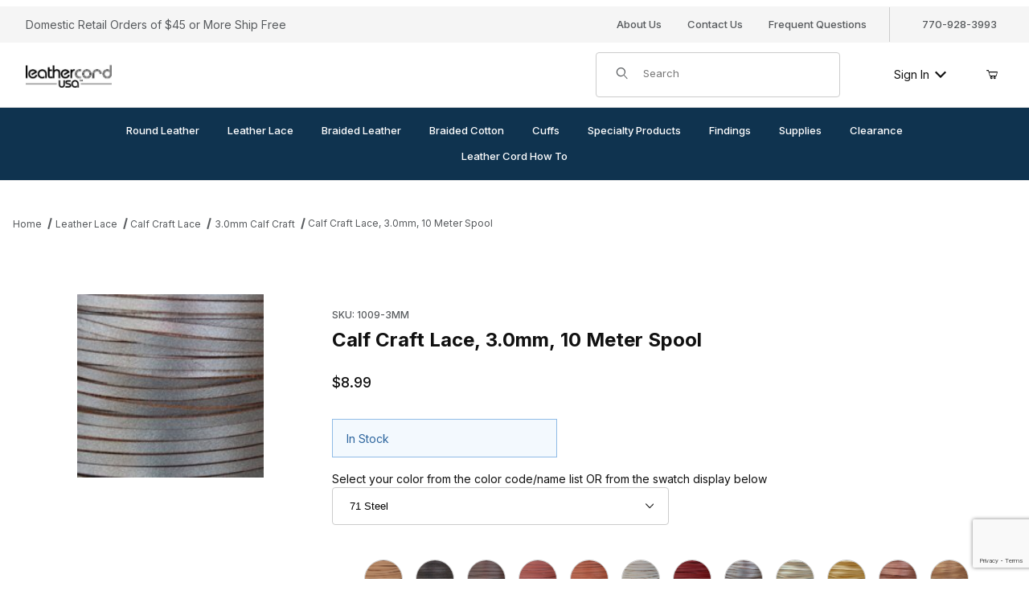

--- FILE ---
content_type: text/html; charset=utf-8
request_url: https://www.leathercordusa.com/product/1009-3MM.html
body_size: 20488
content:

	



	<!DOCTYPE html><html lang="en" class="no-js"><script>window.addEventListener('DOMContentLoaded', function () {sessionStorage.setItem('continue_url', 'https://www.leathercordusa.com/product/1009-3MM.html');});</script><head><meta charset="utf-8"><meta name="viewport" content="width=device-width, initial-scale=1"><base href="https://www.leathercordusa.com/mm5/"><title>3.0mm Calf Craft Lace 10 Meter Spool | Leather Cord USA</title><link rel="preconnect" crossorigin href="//www.google-analytics.com" data-resource-group="css_list" data-resource-code="preconnect-google-analytics" /><link rel="preconnect" crossorigin href="https://fonts.googleapis.com" data-resource-group="css_list" data-resource-code="preconnect-google-fonts" /><link rel="preconnect" crossorigin href="https://fonts.gstatic.com" data-resource-group="css_list" data-resource-code="preconnect-gstatic" /><link rel="stylesheet" href="https://fonts.googleapis.com/css2?family=Inter:wght@400;500;600;700&amp;display=swap" data-resource-group="css_list" data-resource-code="google-fonts" /><link type="text/css" media="all" rel="stylesheet" href="css/00000001/b06/mailchimp.css?T=aec74948" data-resource-group="css_list" data-resource-code="mailchimp" /><link type="text/css" media="all" rel="stylesheet" href="https://www.leathercordusa.com/mm5/json.mvc?Store_Code=LCU&amp;Function=CSSResource_Output&amp;CSSCombinedResource_Code=stylesheet&T=d6d9e5ab" data-resource-group="css_list" data-resource-code="stylesheet" /><script type="text/javascript">
var json_url = "https:\/\/www.leathercordusa.com\/mm5\/json.mvc\u003F";
var json_nosessionurl = "https:\/\/www.leathercordusa.com\/mm5\/json.mvc\u003F";
var Store_Code = "LCU";
</script>
<script type="text/javascript" src="https://www.leathercordusa.com/mm5/clientside.mvc?T=2aca8fd3&amp;Filename=ajax.js" integrity="sha512-hBYAAq3Edaymi0ELd4oY1JQXKed1b6ng0Ix9vNMtHrWb3FO0tDeoQ95Y/KM5z3XmxcibnvbVujqgLQn/gKBRhA==" crossorigin="anonymous"></script>
<script type="text/javascript">
var MMThemeBreakpoints =
[
{
"code":	"mobile",
"name":	"Mobile",
"start":	{
"unit": "px",
"value": ""
}
,
"end":	{
"unit": "em",
"value": "39.999"
}
}
,{
"code":	"tablet",
"name":	"Tablet",
"start":	{
"unit": "px",
"value": ""
}
,
"end":	{
"unit": "em",
"value": "59.999"
}
}
];
</script>
<script type="text/javascript" src="https://www.leathercordusa.com/mm5/clientside.mvc?T=2aca8fd3&amp;Module_Code=cmp-cssui-searchfield&amp;Filename=runtime.js" integrity="sha512-GT3fQyjPOh3ZvhBeXjc3+okpwb4DpByCirgPrWz6TaihplxQROYh7ilw9bj4wu+hbLgToqAFQuw3SCRJjmGcGQ==" crossorigin="anonymous" async defer></script>
<script type="text/javascript">
var MMSearchField_Search_URL_sep = "https:\/\/www.leathercordusa.com\/SRCH.html\u003FSearch=";
(function( obj, eventType, fn )
{
if ( obj.addEventListener )
{
obj.addEventListener( eventType, fn, false );
}
else if ( obj.attachEvent )
{
obj.attachEvent( 'on' + eventType, fn );
}
})( window, 'mmsearchfield_override', function()
{
/*** This function allows you to prepend or append code to an existing function.* https://stackoverflow.com/questions/9134686/adding-code-to-a-javascript-function-programmatically*/function functionExtender(container, funcName, prepend, append) {(() => {let cachedFunction = container[funcName];container[funcName] = function (...args) {if (prepend) {prepend.apply(this);}let result = cachedFunction.apply(this, args);if (append) {append.apply(this);}return result;};})();}/*** This controls what happens when you click TAB on a selected search item.*/functionExtender(MMSearchField.prototype,'Event_Keydown',() => {},function () {let tabTarget = this.selected_item;if (tabTarget !== null) {if (event.keyCode === 9 && tabTarget !== this.menu_item_storesearch) {this.element_search.value = tabTarget.childNodes[0].getAttribute('data-search');}}});MMSearchField.prototype.onMenuAppendHeader = () => null;MMSearchField.prototype.onMenuAppendItem = data => {let searchResult;searchResult = newElement('li', {'class': 'x-search-preview__entry'}, null, null);searchResult.innerHTML = data;searchResult.setAttribute('aria-selected', 'false');searchResult.setAttribute('role', 'option');return searchResult;};MMSearchField.prototype.Menu_Item_Select = function (item) {this.selected_item = item;this.menu_items.forEach(menuItem => {menuItem.setAttribute('aria-selected', 'false');});if (item !== null) {this.selected_item.className = classNameAdd(this.selected_item, 'mm_searchfield_menuitem_selected');this.selected_item.setAttribute('aria-selected', 'true');}};MMSearchField.prototype.onMenuAppendStoreSearch = search_value => {let searchAll;searchAll = newElement('li', {'class': 'x-search-preview__search-all'}, null, null);searchAll.element_text = newTextNode(`Search store for product "${search_value}"`, searchAll);searchAll.setAttribute('aria-selected', 'false');searchAll.setAttribute('role', 'option');return searchAll;};MMSearchField.prototype.Menu_Show = function () {if (this.menu_visible) {return;}this.menu_visible = true;this.element_menu.classList.add('x-search-preview--open');}MMSearchField.prototype.Menu_Hide = function () {if (!this.menu_visible) {return;}this.menu_visible = false;this.element_menu.classList.remove('x-search-preview--open');}MMSearchField.prototype.onFocus = () => null;MMSearchField.prototype.onBlur = () => null;
} );
</script>
<script type="text/javascript" src="https://www.leathercordusa.com/mm5/clientside.mvc?T=2aca8fd3&amp;Filename=runtime_ui.js" integrity="sha512-ZIZBhU8Ftvfk9pHoUdkXEXY8RZppw5nTJnFsMqX+3ViPliSA/Y5WRa+eK3vIHZQfqf3R/SXEVS1DJTjmKgVOOw==" crossorigin="anonymous" async defer></script><!-- Google tag (gtag.js) --><script async src="https://www.googletagmanager.com/gtag/js?id=G-XPCVZ22MBQ"></script><script>window.dataLayer = window.dataLayer || [];function gtag(){dataLayer.push(arguments);}gtag('js', new Date());gtag('config', 'G-XPCVZ22MBQ');</script><!-- Google Tag Manager (noscript) --><noscript><iframe src="https://www.googletagmanager.com/ns.html?id=GTM-YOURIDX" height="0" width="0" style="display:none;visibility:hidden"></iframe></noscript><!-- End Google Tag Manager (noscript) --><link rel="canonical" href="https://www.leathercordusa.com/product/1009-3MM.html"><meta name="keywords" content="calf craft lace, curved calf craft, calf craft, 3.0mm Calf Craft Lace 10 Meter Spool" />
<meta name="description" content="Shop the 3.0mm Calf Craft Lace 10 Meter Spool at Leather Cord USA. Perfect for various crafting projects, our high-quality laces offer style and durability." />
<link type="text/css" media="all" rel="stylesheet" integrity="sha256-lWOXBr8vqpiy3pliCN1FmPIYkHdcr8Y0nc2BRMranrA= sha384-0K5gx4GPe3B0+RaqthenpKbJBAscHbhUuTd+ZmjJoHkRs98Ms3Pm2S4BvJqkmBdh sha512-wrhf+QxqNNvI+O73Y1XxplLd/Bt2GG2kDlyCGfeByKkupyZlAKZKAHXE2TM9/awtFar6eWl+W9hNO6Mz2QrA6Q==" crossorigin="anonymous" href="https://www.leathercordusa.com/mm5/json.mvc?Store_Code=LCU&amp;Function=CSSResource_Output&amp;CSSResource_Code=mm-theme-styles&T=3762a975" data-resource-group="modules" data-resource-code="mm-theme-styles" /><script type="text/javascript" data-resource-group="modules" data-resource-code="recaptcha_v3">
(() =>
{
var script;
script	= document.createElement( 'script' );
script.src	= 'https://www.google.com/recaptcha/api.js?render=6LdjO2wqAAAAAAZbDxRvvcQr99dNZdjDw6zYNbWz';
document.documentElement.appendChild( script );
} )();
document.addEventListener( 'DOMContentLoaded', () =>
{
var form, element, elements, form_lookup;
form_lookup = new Array();
elements = document.querySelectorAll( 'form input\u005Bname\u003D\"Action\"\u005D\u005Bvalue\u003D\"ICST\"\u005D' )
for ( element of elements )
{
if ( element instanceof HTMLFormElement )	form = element;
else if ( element.form instanceof HTMLFormElement )	form = element.form;
else
{
form = null;
while ( element )
{
if ( element instanceof HTMLFormElement )
{
form = element;
break;
}
element = element.parentNode;
}
}
if ( form && ( form_lookup.indexOf( form ) === -1 ) )
{
form_lookup.push( form );
new Miva_reCAPTCHAv3_FormSubmitListener( form, 'customer_account_create' );
}
}
elements = document.querySelectorAll( 'form input\u005Bname\u003D\"Action\"\u005D\u005Bvalue\u003D\"ICSQ\"\u005D, form input\u005Bname\u003D\"Action\"\u005D\u005Bvalue\u005E\u003D\"ICSQ,\"\u005D' )
for ( element of elements )
{
if ( element instanceof HTMLFormElement )	form = element;
else if ( element.form instanceof HTMLFormElement )	form = element.form;
else
{
form = null;
while ( element )
{
if ( element instanceof HTMLFormElement )
{
form = element;
break;
}
element = element.parentNode;
}
}
if ( form && ( form_lookup.indexOf( form ) === -1 ) )
{
form_lookup.push( form );
new Miva_reCAPTCHAv3_FormSubmitListener( form, 'customer_account_quick_create' );
}
}
elements = document.querySelectorAll( 'form input\u005Bname\u003D\"Action\"\u005D\u005Bvalue\u003D\"IAFL\"\u005D' )
for ( element of elements )
{
if ( element instanceof HTMLFormElement )	form = element;
else if ( element.form instanceof HTMLFormElement )	form = element.form;
else
{
form = null;
while ( element )
{
if ( element instanceof HTMLFormElement )
{
form = element;
break;
}
element = element.parentNode;
}
}
if ( form && ( form_lookup.indexOf( form ) === -1 ) )
{
form_lookup.push( form );
new Miva_reCAPTCHAv3_FormSubmitListener( form, 'affiliate_account_create' );
}
}
} );
class Miva_reCAPTCHAv3_FormSubmitListener
{
#form;
#submitting;
#event_submit;
#original_submit;
#recaptcha_action;
#event_fallback_submit;
constructor( form, recaptcha_action )
{
this.#form	= form;
this.#submitting	= false;
this.#original_submit	= form.submit;
this.#recaptcha_action	= recaptcha_action;
this.#event_fallback_submit	= () => { this.#form.submit(); };
this.#event_submit	= ( e ) =>
{
e.stopImmediatePropagation();
e.preventDefault();
//
// Trigger overwritten submit to build reCAPTCHAv3 response, where the original
// form submit will be restored in the callback and the "submit" listener removed.
//
this.#form.submit();
}
this.#form.submit	= () =>
{
if ( this.#submitting )
{
return;
}
this.#submitting = true;
Miva_reCAPTCHAv3_Submit( this.#recaptcha_action, ( token ) =>
{
var input_response;
this.#submitting	= false;
input_response	= document.createElement( 'input' );
input_response.type	= 'hidden';
input_response.name	= 'reCAPTCHAv3_Response';
input_response.value	= token;
this.#form.submit	= this.#original_submit;
this.#form.removeEventListener( 'submit', this.#event_submit, { capture: true } );
this.#form.appendChild( input_response );
if ( this.#form.requestSubmit )
{
this.#form.requestSubmit();
}
else
{
this.#form.addEventListener( 'submit', this.#event_fallback_submit );
this.#form.dispatchEvent( new Event( 'submit', { bubbles: true, cancelable: true } ) );
this.#form.removeEventListener( 'submit', this.#event_fallback_submit );
}
} );
};
this.#form.addEventListener( 'submit', this.#event_submit, { capture: true } );
}
}
function Miva_reCAPTCHAv3_Submit( recaptcha_action, callback )
{
try
{
grecaptcha.ready( () => {
try
{
grecaptcha.execute( '6LdjO2wqAAAAAAZbDxRvvcQr99dNZdjDw6zYNbWz', { action: recaptcha_action } ).then( ( token ) => {
callback( token );
} );
}
catch ( e )
{
setTimeout( () => callback( 'recaptcha failed' ) );
}
} );
}
catch ( e )
{
setTimeout( () => callback( 'recaptcha failed' ) );
}
}
</script><script type="text/javascript" src="scripts/00000001/b06/mailchimp.js?T=995c3d84" data-resource-group="head_tag" data-resource-code="mailchimp"></script><script type="text/javascript" src="https://www.leathercordusa.com/mm5/clientside.mvc?T=2aca8fd3&amp;Filename=runtime.js" integrity="sha512-EiU7WIxWkagpQnQdiP517qf12PSFAddgl4rw2GQi8wZOt6BLZjZIAiX4R53VP0ePnkTricjSB7Edt1Bef74vyg==" crossorigin="anonymous" async defer></script><script type="text/javascript" src="https://www.leathercordusa.com/mm5/clientside.mvc?T=2aca8fd3&amp;Filename=MivaEvents.js" integrity="sha512-bmgSupmJLB7km5aCuKy2K7B8M09MkqICKWkc+0w/Oex2AJv3EIoOyNPx3f/zwF0PZTuNVaN9ZFTvRsCdiz9XRA==" crossorigin="anonymous" async defer></script><script type="text/javascript" src="https://www.leathercordusa.com/mm5/clientside.mvc?T=2aca8fd3&amp;Filename=AttributeMachine.js" integrity="sha512-e2qSTe38L8wIQn4VVmCXg72J5IKMG11e3c1u423hqfBc6VT0zY/aG1c//K/UjMA6o0xmTAyxRmPOfEUlOFFddQ==" crossorigin="anonymous" async defer></script>
<script type="text/javascript">
(function( obj, eventType, fn )
{
if ( obj.addEventListener )
{
obj.addEventListener( eventType, fn, false );
}
else if ( obj.attachEvent )
{
obj.attachEvent( 'on' + eventType, fn );
}
})( window, 'attributemachine_override', function()
{
AttributeMachine.prototype.Generate_Discount = function (discount) {let discount_div;discount_div = document.createElement('div');discount_div.innerHTML = discount.descrip + ': ' + discount.formatted_discount;return discount_div;};AttributeMachine.prototype.Generate_Swatch = function (product_code, attribute, option) {let swatch_container = document.querySelector('#swatches');let swatch = document.createElement('li');let swatchButton = document.createElement('button');let img = document.createElement('img');img.src = option.image;img.setAttribute('alt', option.prompt);img.setAttribute('loading', 'lazy');swatchButton.setAttribute('type', 'button');swatchButton.setAttribute('aria-label', option.prompt);swatchButton.appendChild(img);swatch.classList.add('o-list-inline__item');swatch.setAttribute('data-code', option.code);swatch.setAttribute('data-color', option.prompt);swatch.appendChild(swatchButton);setTimeout(function () {if (swatch_container) {let swatch_element = swatch_container.querySelector('ul');let swatch_select = document.querySelector('[data-hook="attribute-swatch-select"]');let swatch_selected = swatch_select.options[swatch_select.selectedIndex].text;let swatch_name_element = document.querySelector('[data-hook="attribute-swatch-name"]');let swatchElements = swatch_element.querySelectorAll('li');swatch_element.removeAttribute('style');swatch_element.classList.add('o-list-inline');/*** Adds the selected swatch name to the label.*/swatch_name_element.textContent = swatch_selected;/*** Adds an active class to the selected swatch.*/swatchElements.forEach(function (swatchElement) {let swatchColor = swatchElement.getAttribute('data-code');let swatchImage = swatchElement.querySelector('button');if (swatchColor === swatch_select.options[swatch_select.selectedIndex].value) {swatchImage.classList.add('x-product-layout-purchase__swatches--active');}});}}, 0);return swatch;};AttributeMachine.prototype.Swatch_Click = function(input, attribute, option) {let swatch_name_element = document.querySelector('[data-hook="attribute-swatch-name"]');let i;let swatchElements = input.machine.swatches.childNodes[0].childNodes;for (i = 0; i < input.select.options.length; i++) {if (input.select.options[i].value === option.code) {input.select.selectedIndex = i;}}this.Attribute_Changed(input);swatch_name_element.innerHTML = option.prompt;/*** Adds focus back to the selected swatch.*/swatchElements.forEach(function (swatchElement) {let swatchColor = swatchElement.getAttribute('data-code');let swatchImage = swatchElement.querySelector('button');if (swatchColor === input.select.options[input.select.selectedIndex].value) {swatchImage.focus();}});};MivaEvents.SubscribeToEvent('variant_changed', function (data) {AJAX_Call_Module(Update_Volume_Pricing, 'runtime', 'discount_volume', 'Runtime_VolumePricing_Load_Product_Variant', 'Product_Code=' + encodeURIComponent(data.product_code) + '&' + 'Variant_ID=' + encodeURIComponent(data.variant_id));});const Update_Volume_Pricing = function (priceData) {const volumePricingContainer = document.querySelector('[data-volume-pricing]');if (priceData.success === 1 && priceData.data.length > 0) {volumePricingContainer.innerHTML = ['<table class="o-table o-table--fixed c-table-simple">','<thead>','<tr class="c-table-simple__row">','<th class="c-table-simple__cell">Quantity</th>','<th class="c-table-simple__cell">Price</th>','</tr>','</thead>','<tbody data-pricing-grid>','</tbody>','</table>'].join('');let tableBody = volumePricingContainer.querySelector('[data-pricing-grid]');priceData.data.forEach(function (entry) {const pricingRow = document.createElement('tr');const quantityCell = document.createElement('td');const priceCell = document.createElement('td');pricingRow.classList.add('c-table-simple__row');quantityCell.classList.add('c-table-simple__cell');priceCell.classList.add('c-table-simple__cell');if (entry.low === entry.high) {quantityCell.innerText = entry.low;}else if (entry.high) {quantityCell.innerText = entry.low + ' - ' + entry.high;}else {quantityCell.innerText = entry.low + '+';}priceCell.innerText = entry.formatted_price;pricingRow.append(quantityCell, priceCell);tableBody.append(pricingRow);});}else {volumePricingContainer.innerHTML = '';}};
} );
</script>
<script type="text/javascript" src="https://www.leathercordusa.com/mm5/clientside.mvc?T=2aca8fd3&amp;Filename=ImageMachine.js" integrity="sha512-luSn6atUPOw8U8HPV927zNVkcbbDcvbAlaSh/MEWznSCrOzPC2iQVeXSwLabEEn43FBmR6lKN0jhsWKmJR4n1Q==" crossorigin="anonymous" async defer></script>
<script type="text/javascript">
(function( obj, eventType, fn )
{
if ( obj.addEventListener )
{
obj.addEventListener( eventType, fn, false );
}
else if ( obj.attachEvent )
{
obj.attachEvent( 'on' + eventType, fn );
}
})( window, 'imagemachine_override', function()
{
const debounce = (callback, wait) => {let timeoutId = null;return (...args) => {window.clearTimeout(timeoutId);timeoutId = window.setTimeout(() => {callback.apply(null, args);}, wait);};};const photoGallery = document.querySelector('[data-PhotoGallery]');const productName = 'Calf Craft Lace, 3.0mm, 10 Meter Spool';let generate_thumbnail_event = new CustomEvent('ImageMachine_Generate_Thumbnail');let images = [];let imageSizing = function imageSizing() {const image = photoGallery.querySelector('img');if (image.complete && image.height !== 0) {photoGallery.style.setProperty('--prod-img-x', ` ${image.width}px`);photoGallery.style.setProperty('--prod-img-y', ` ${image.height}px`);}else {image.addEventListener('load', () => {photoGallery.style.setProperty('--prod-img-x', ` ${image.width}px`);photoGallery.style.setProperty('--prod-img-y', ` ${image.height}px`);});}};let thumbnailIndex = 0;let zoomImageLink = document.querySelector('[data-photograph]');ImageMachine.prototype.oninitialize = function (data) {images = [];thumbnailIndex = 0;zoomImageLink.href = (data.length > 0) ? data[0].image_data[this.closeup_index] : 'graphics/en-US/admin/blank.gif';this.Initialize(data);debounce(imageSizing, 250);MovingPictures();};ImageMachine.prototype.ImageMachine_Generate_Thumbnail = function (thumbnail_image, main_image, closeup_image, type_code) {let thumbnailImg;let thumbnailItem;let thumbnailLink;let thumbnailPicture;thumbnailItem = document.createElement('li');thumbnailItem.classList.add('x-filmstrip__list-item');if (typeof( thumbnail_image ) === 'string' && thumbnail_image.length > 0) {thumbnailLink = document.createElement('a');thumbnailLink.href = closeup_image;thumbnailLink.classList.add('x-filmstrip__link');thumbnailLink.setAttribute('aria-label', ` Product Image ${Number(thumbnailIndex + 1)} of ${Number(this.data.length)}`);thumbnailLink.setAttribute('data-hook', 'a11yThumbnailLink');thumbnailLink.setAttribute('data-title', productName);thumbnailLink.setAttribute('role', 'button');thumbnailLink.setAttribute('target', '_blank');thumbnailPicture = document.createElement('picture');thumbnailPicture.classList.add('x-filmstrip__picture');thumbnailImg = document.createElement('img');thumbnailImg.classList.add('x-filmstrip__image');thumbnailImg.setAttribute('alt', productName);thumbnailImg.setAttribute('data-zoom', closeup_image);thumbnailImg.setAttribute('decoding', 'async');thumbnailImg.setAttribute('loading', 'lazy');thumbnailImg.setAttribute('width', this.thumb_width);thumbnailImg.setAttribute('height', this.thumb_height);thumbnailImg.src = thumbnail_image;thumbnailPicture.appendChild(thumbnailImg);thumbnailLink.appendChild(thumbnailPicture);thumbnailItem.appendChild(thumbnailLink);let image = {imageIndex: thumbnailIndex,imageSrc: closeup_image,imageTitle: productName};images.push(image);thumbnailIndex++}else {let image = {imageIndex: thumbnailIndex,imageSrc: closeup_image,imageTitle: productName};images.push(image);}document.dispatchEvent(generate_thumbnail_event);return thumbnailItem;};ImageMachine.prototype.onthumbnailimageclick = function (data) {event.preventDefault();this.Thumbnail_Click(data);if (event.target.hasAttribute('data-zoom')) {zoomImageLink.href = event.target.getAttribute('data-zoom');}else if (event.target.parentElement.hasAttribute('href')) {zoomImageLink.href = event.target.parentElement.href;}else {zoomImageLink.href = event.target.href;}};/*** Filmstrip* Version 1.0** Pure JavaScript thumbnail filmstrip with accessibility baked in.*/let MovingPictures = function MovingPictures() {let filmstripWrapper = document.querySelector('[data-filmstrip-wrapper]');let filmstrip;let filmstripList;let isVertical;if (filmstripWrapper) {filmstrip = filmstripWrapper.querySelector('[data-filmstrip]');if (window.innerWidth >= 960) {filmstripWrapper.setAttribute('data-vertical', '');}else {filmstripWrapper.removeAttribute('data-vertical');}filmstripList = filmstrip.querySelector('ul');isVertical = filmstripWrapper.hasAttribute('data-vertical');}let navigateToNextItem = function navigateToNextItem(direction) {let scrollAmount = isVertical ? filmstrip.clientHeight : filmstrip.clientWidth;scrollAmount = direction === 'previous' ? -scrollAmount : scrollAmount;if (isVertical) {filmstrip.scrollBy({top: scrollAmount});}else {filmstrip.scrollBy({left: scrollAmount});}};/*** Build the controls and add them to the gallery wrapper.*/let buildControls = function buildControls(wreckIt) {let findControls = document.querySelector('[data-filmstrip-controls]');if (wreckIt === true) {if (findControls !== null) {filmstripWrapper.removeAttribute('style');filmstripList.classList.remove('has-controls');findControls.remove();}return;}if (findControls === null) {let controls = document.createElement('ul');let controlTemplate = ['<li><button class="c-button c-button--secondary x-filmstrip-controls__previous" aria-label="Previous" data-dir="previous" type="button"><span class="u-icon-chevron-left" aria-hidden="true"></span></button></li>','<li><button class="c-button c-button--secondary x-filmstrip-controls__next" aria-label="Next" data-dir="next" type="button"><span class="u-icon-chevron-right" aria-hidden="true"></span></button></li>'].join('');controls.classList.add('x-filmstrip-controls');controls.setAttribute('data-filmstrip-controls', '');controls.innerHTML = controlTemplate;filmstripWrapper.prepend(controls);filmstripList.classList.add('has-controls');if (window.innerWidth >= 960) {filmstripWrapper.style.padding = `${controls.querySelector('button').offsetHeight}px 0`;}else {filmstripWrapper.style.padding = `0 ${controls.querySelector('button').offsetWidth}px`;}controls.addEventListener('click', ({target}) => {navigateToNextItem(target.dataset.dir);});/*** Bind the arrow keys to scroll through the images and fire the same functions as the buttons.*/filmstrip.addEventListener('keypress', ({key}) => {if (key === 'ArrowRight') {navigateToNextItem('next');}if (key === 'ArrowLeft') {navigateToNextItem('previous');}});}};let observeResize = debounce(() => {if (window.innerWidth >= 960) {filmstripWrapper.setAttribute('data-vertical', '');}else {filmstripWrapper.removeAttribute('data-vertical');}imageSizing();if ((filmstrip.querySelector('ul').clientWidth > filmstrip.clientWidth) || (isVertical && filmstrip.querySelector('ul').clientHeight > filmstripWrapper.clientHeight)) {let findControls = document.querySelector('[data-filmstrip-controls]');if (findControls !== null) {filmstripWrapper.removeAttribute('style');filmstripList.classList.remove('has-controls');findControls.remove();}buildControls();}else {buildControls(true);}}, 250);document.addEventListener('ImageMachine_Thumbnails_Initialized', event => {});if ((filmstrip.querySelector('ul').clientWidth > filmstrip.clientWidth) || (isVertical && filmstrip.querySelector('ul').clientHeight > filmstripWrapper.clientHeight)) {buildControls();}else {buildControls(true);}window.addEventListener('resize', observeResize);};/*** Picture Book* Version 1.0** Pure JavaScript photo gallery with accessibility baked in.** Inspired by the PhotoViewerJS code by Curtis Campbell:* https://github.com/curtisc123/PhotoViewerJS*/(document => {/*** Public Properties* @type {{init}}*/let PictureBook = {};let defaults = {AnimationTime: 150};/*** Private Members* @type {string}*/const PHOTO_VIEWER_ACTIVE = 'has-photo-viewer';const PHOTO_VIEWER_VISIBLE = 'x-photo-viewer__visible';const PHOTO_VIEWER_LOADED_CLASS = 'is-loaded';const PhotoGallery = document.querySelector('[data-PhotoGallery]');let currentLoadedImage;let Photographs;let PhotographSources;let PhotoViewer;let PhotoViewerTitle;let PhotoViewerClose;let PhotoViewerCurrentImageContainer;let PhotoViewerCurrentImage;let PhotoViewerControls;let PhotoViewerPreviousImage;let PhotoViewerNextImage;let PhotoViewerCount;let openTrigger;/*** Public Methods*/PictureBook.init = () => {BuildPhotoViewer();Setup();SetImageLinkListeners();PhotoViewerClose.addEventListener('click', ClosePhotoViewer);PhotoViewerNextImage.addEventListener('click', LoadNextImage);PhotoViewerPreviousImage.addEventListener('click', LoadPreviousImage);window.addEventListener('keydown', event => {let escKey = (event.key === 'Escape' || event.keyCode === 27);if (event.defaultPrevented) {return; // Do nothing if the event was already processed}if (!escKey) {return;}if (escKey) {if (PhotoViewer.classList.contains('x-photo-viewer__visible')) {ClosePhotoViewer(event);}}}, true);swipe.init(PhotoViewerCurrentImageContainer);};/*** Private Methods* @constructor*/let Setup = () => {Photographs = document.querySelectorAll('[data-photograph]');PhotographSources = document.querySelectorAll('[data-zoom]');PhotoViewer = document.querySelector('[data-PhotoViewer]');PhotoViewerTitle = document.querySelector('[data-PhotoViewerTitle]');PhotoViewerClose = document.querySelector('[data-PhotoViewerClose]');PhotoViewerCurrentImageContainer = document.querySelector('[data-PhotoViewerCurrentImageContainer]');PhotoViewerCurrentImage = document.querySelector('[data-PhotoViewerCurrentImage]');PhotoViewerControls = document.querySelector('[data-PhotoViewerControls]');PhotoViewerPreviousImage = document.querySelector('[data-PhotoViewerPreviousImage]');PhotoViewerNextImage = document.querySelector('[data-PhotoViewerNextImage]');PhotoViewerCount = document.querySelector('[data-PhotoViewerCount]');};let BuildPhotoViewer = () => {let PhotoViewerElement = document.createElement('div');PhotoViewerElement.classList.add('x-photo-viewer');PhotoViewerElement.setAttribute('data-PhotoViewer', '');PhotoViewerElement.setAttribute('aria-hidden', 'true');PhotoViewerElement.setAttribute('aria-label', `Gallery of ${productName} Images`);PhotoViewerElement.setAttribute('role', 'dialog');PhotoViewerElement.innerHTML = ['<header class="x-photo-viewer__header">','<p class="x-photo-viewer__title" data-PhotoViewerTitle aria-live="polite" aria-atomic="true"></p>','<div class="x-photo-viewer__close" data-PhotoViewerClose><button class="c-button c-button-dark" disabled>X<span class="u-hide-visually">Close dialog</span></button></div>','</header>','<div class="x-photo-viewer__container">','<picture class="x-photo-viewer__current-image" data-PhotoViewerCurrentImageContainer>','<img data-PhotoViewerCurrentImage src="" alt="" loading="lazy">','</picture>','</div>','<div class="x-photo-viewer__controls" data-PhotoViewerControls>','<div class="x-photo-viewer__previous-image" data-PhotoViewerPreviousImage><button class="c-button c-button-dark c-button--small" aria-label="Previous" disabled>&laquo; Previous</button></div>','<div class="x-photo-viewer__count" data-PhotoViewerCount aria-live="polite" aria-atomic="true"></div>','<div class="x-photo-viewer__next-image" data-PhotoViewerNextImage><button class="c-button c-button-dark c-button--small" aria-label="Next" disabled>Next &raquo;</button></div>','</div>'].join('');document.body.append(PhotoViewerElement);};let SetImageLinkListeners = () => {for (let i = 0; i < Photographs.length; i++) {Photographs[i].addEventListener('click', ImageOpen);}};let ImageOpen = function (e) {e.preventDefault();InitializePhotoViewer(this.href);};let InitializePhotoViewer = clickedImage => {if (images.length === 1) {PhotoViewerControls.classList.add('u-invisible');}for (let i = 0; i < images.length; i++) {if (images[i].hasOwnProperty('imageSrc')) {const clickedImageURL = new URL(clickedImage);const imageURL = new URL(images[i].imageSrc, document.baseURI);if (clickedImageURL.pathname === imageURL.pathname) {OpenPhotoViewer(images[i]);}}}};let SetPhotoViewerPhoto = ({imageTitle, imageSrc, imageIndex}) => {PhotoViewerCurrentImage.alt = imageTitle;PhotoViewerCurrentImage.src = imageSrc;PhotoViewerTitle.innerHTML = imageTitle;PhotoViewerCount.innerHTML = `Image ${imageIndex + 1} of ${images.length}`;currentLoadedImage = imageIndex;setTimeout(() => {PhotoViewerCurrentImageContainer.classList.add(PHOTO_VIEWER_LOADED_CLASS);}, defaults.AnimationTime);};let OpenPhotoViewer = clickedImage => {document.documentElement.classList.add(PHOTO_VIEWER_ACTIVE);PhotoViewer.classList.add(PHOTO_VIEWER_VISIBLE);PhotoViewer.setAttribute('aria-hidden', 'false');Array.from(PhotoViewer.querySelectorAll('button')).forEach(button => {button.removeAttribute('disabled');});SetPhotoViewerPhoto(clickedImage);a11yHelper();};let ClosePhotoViewer = e => {e.preventDefault();PhotoViewer.setAttribute('aria-hidden', 'true');Array.from(PhotoViewer.querySelectorAll('button')).forEach(button => {button.setAttribute('disabled', '');});PhotoViewer.classList.remove(PHOTO_VIEWER_VISIBLE);document.documentElement.classList.remove(PHOTO_VIEWER_ACTIVE);a11yHelper();PhotoViewerControls.classList.remove('u-invisible');};let LoadNextImage = e => {e.preventDefault();if (currentLoadedImage >= images.length - 1) {return;}PhotoViewerCurrentImageContainer.classList.remove(PHOTO_VIEWER_LOADED_CLASS);SetPhotoViewerPhoto(images[currentLoadedImage + 1]);};let LoadPreviousImage = e => {e.preventDefault();if (currentLoadedImage <= 0) {return;}PhotoViewerCurrentImageContainer.classList.remove(PHOTO_VIEWER_LOADED_CLASS);SetPhotoViewerPhoto(images[currentLoadedImage - 1]);};let swipe = {touchStartX: 0,touchEndX: 0,minSwipePixels: 100,detectionZone: undefined,init(detectionZone) {detectionZone.addEventListener('touchstart', ({changedTouches}) => {swipe.touchStartX = changedTouches[0].screenX;}, false);detectionZone.addEventListener('touchend', event => {swipe.touchEndX = event.changedTouches[0].screenX;swipe.handleSwipeGesture(event);}, false);},handleSwipeGesture(event) {let direction;let moved;if (swipe.touchEndX <= swipe.touchStartX) {moved = swipe.touchStartX - swipe.touchEndX;direction = 'left'}if (swipe.touchEndX >= swipe.touchStartX) {moved = swipe.touchEndX - swipe.touchStartX;direction = 'right'}if (moved > swipe.minSwipePixels && direction !== 'undefined') {swipe.scroll(direction, event)}},scroll(direction, event) {if (direction === 'left') {LoadNextImage(event);}if (direction === 'right') {LoadPreviousImage(event);}}};let a11yHelper = () => {let focusableElements = PhotoViewer.querySelectorAll('a[href], button:not([disabled]):not([aria-hidden])');let firstFocus = focusableElements[0];let lastFocus = focusableElements[focusableElements.length - 1];function handleKeyboard(keyEvent) {let tabKey = (keyEvent.key === 'Tab' || keyEvent.keyCode === 9);function handleBackwardTab() {if (document.activeElement === firstFocus) {keyEvent.preventDefault();lastFocus.focus();}}function handleForwardTab() {if (document.activeElement === lastFocus) {keyEvent.preventDefault();firstFocus.focus();}}if (!tabKey) {return;}if (keyEvent.shiftKey) {handleBackwardTab();}else {handleForwardTab();}}/*** Toggles an 'inert' attribute on all direct children of the <body> that are not the element you passed in. The* element you pass in needs to be a direct child of the <body>.** Most useful when displaying a dialog/modal/overlay and you need to prevent screen-reader users from escaping the* modal to content that is hidden behind the modal.** This is a basic version of the `inert` concept from WICG. It is based on an alternate idea which is presented here:* https://github.com/WICG/inert/blob/master/explainer.md#wouldnt-this-be-better-as* Also see https://github.com/WICG/inert for more information about the inert attribute.*/let setInert = () => {Array.from(document.body.children).forEach(child => {if (child !== PhotoViewer && child.tagName !== 'LINK' && child.tagName !== 'SCRIPT') {child.classList.add('is-inert');child.setAttribute('inert', '');child.setAttribute('aria-hidden', 'true');}});};let removeInert = () => {Array.from(document.body.children).forEach(child => {if (child !== PhotoViewer && child.tagName !== 'LINK' && child.tagName !== 'SCRIPT') {child.classList.remove('is-inert');child.removeAttribute('inert');child.removeAttribute('aria-hidden');}});};if (PhotoViewer.classList.contains('x-photo-viewer__visible')) {openTrigger = document.activeElement;setInert();firstFocus.focus();PhotoViewer.addEventListener('keydown', keyEvent => {handleKeyboard(keyEvent);});}else {removeInert();openTrigger.focus();PhotoViewer.removeEventListener('keydown', handleKeyboard);}};return PictureBook.init();})(document);
} );
</script>
<meta property="og:title" content="Calf Craft Lace, 3.0mm, 10 Meter Spool"><meta property="og:type" content="product"><meta property="og:image" content="https://www.leathercordusa.com/mm5/../C9/Black3MM_Full.jpg"><meta property="og:url" content="https://www.leathercordusa.com/product/1009-3MM.html"><meta property="og:site_name" content="leathercordusa.com"><meta property="og:description" content="Check out the deal on Calf Craft Lace, 3.0mm, 10 Meter Spool at leathercordusa.com"><meta property="og:locale" content="en_US"><meta name="twitter:card" content="summary_large_image"><meta name="twitter:site" content="@TWITTER_ACCOUNT"><meta name="twitter:creator" content="@TWITTER_ACCOUNT"><meta name="twitter:url" content="https://www.leathercordusa.com/product/1009-3MM.html"><meta name="twitter:title" content="Calf Craft Lace, 3.0mm, 10 Meter Spool"><meta name="twitter:description" content="Check out the deal on Calf Craft Lace, 3.0mm, 10 Meter Spool at leathercordusa.com"><meta name="twitter:image" content="https://www.leathercordusa.com/mm5/../C9/Black3MM_Full.jpg"><meta name="twitter:image:alt" content="Calf Craft Lace, 3.0mm, 10 Meter Spool"><style>@media only screen and (min-width:960px) {.productDisplayImage {flex-basis:30%!important;max-width:30%!important;}.productDisplayInfo {flex-basis:70%!important;max-width:70%!important;}}</style></head><body id="js-PROD" class="o-site-wrapper t-page-prod"><script type="text/javascript" src="//ajax.googleapis.com/ajax/libs/jquery/1.7.2/jquery.min.js"></script><div id="mini_basket" class="readytheme-contentsection">
<section class="x-mini-basket" data-hook="mini-basket" data-item-count="0" data-subtotal="" aria-modal="true" tabindex="-1"><div class="x-mini-basket__content u-bg-white" data-hook="mini-basket__content" aria-describedby="mb-description" aria-label="Your Cart Summary" role="dialog" tabindex="0"><header><div class="x-mini-basket__header"><strong id="mb-description" class="x-mini-basket__summary">Your Cart (0)</strong><button class="u-icon-cross" data-hook="close-mini-basket" aria-label="Close the Mini-Basket"></button></div></header><script>function continueShopping(link) {if (sessionStorage.getItem('continue_url')) {link.href = sessionStorage.getItem('continue_url');}}</script><footer class="x-mini-basket__footer u-text-center"><p class="x-mini-basket__empty-icon u-bg-gray-100" aria-hidden="true"><svg width="31.972" height="32.562" xmlns="http://www.w3.org/2000/svg"><defs><clipPath id="a"><path d="M0 0h31.972v32.562H0z"/></clipPath></defs><g clip-path="url(#a)"><path d="M31.158 12.03h-5.765v1.631h4.679l-2.749 9.351H10.482l-2.745-9.351h4.148V12.03H7.258l-1-3.4a.815.815 0 0 0-.781-.584H.788a.817.817 0 0 0 0 1.633h4.084l.976 3.336a.58.58 0 0 0 .033.115l3.21 10.933a.814.814 0 0 0 .781.585h18.057a.817.817 0 0 0 .8-.644l3.212-10.931a.8.8 0 0 0 .031-.217v-.022a.814.814 0 0 0-.814-.805M23.711 25.782a3.39 3.39 0 0 0-.034 6.779h.059a3.39 3.39 0 0 0-.025-6.779m1.244 4.629a1.755 1.755 0 1 1 .512-1.24 1.755 1.755 0 0 1-.512 1.24M14.092 25.782a3.39 3.39 0 0 0-.034 6.779h.059a3.39 3.39 0 0 0-.025-6.779m1.244 4.629a1.755 1.755 0 1 1 .512-1.24 1.755 1.755 0 0 1-.512 1.24"/><path d="M23.706 12.361 22.647 11.3l-3.253 3.251V0h-1.509v14.553l-3.25-3.253-1.059 1.059 5.065 5.065 5.065-5.063z"/></g></svg></p><br><p class="c-heading--subheading--small">Your Cart is Empty</p><p class="t-input-font-size">Add items to get started</p><br><a class="c-button c-button--full u-text-medium" href="https://www.leathercordusa.com/" onclick="continueShopping(this);">Continue Shopping</a></footer></div></section>
</div>
<header class="t-site-header u-bg-white" data-hook="site-header"><div id="fasten_header" class="readytheme-contentsection">
<section class="o-layout o-layout--align-center o-layout--wide x-fasten-header " data-hook="fasten-header" aria-hidden="true">
<div class="o-layout__item u-width-2 u-text-left t-site-header__logo">
<a href="https://www.leathercordusa.com/" title="leathercordusa.com" rel="nofollow" tabindex="-1">
<img class="x-fasten-header__logo-image" src="graphics/00000001/logo.jpg" alt="Shadows ReadyTheme" loading="lazy" width="473" height="141">
</a>
</div>
<div class="o-layout__item u-width-3 u-width-2--xl x-fasten-header__navigation">
<details class="x-fasten-header__navigation-element" tabindex="-1">
<summary tabindex="-1"><span>Shop Categories</span></summary>
<nav>
<ul class="x-fasten-header__navigation-list">
<li class="x-fasten-header__navigation-item">
<a class="x-fasten-header__navigation-link" href="https://www.leathercordusa.com/category/round-leather-cord.html" tabindex="-1">Round Leather</a>
</li>
<li class="x-fasten-header__navigation-item">
<a class="x-fasten-header__navigation-link" href="https://www.leathercordusa.com/category/leather-lace.html" tabindex="-1">Leather Lace</a>
</li>
<li class="x-fasten-header__navigation-item">
<a class="x-fasten-header__navigation-link" href="https://www.leathercordusa.com/category/braided-leather-cord.html" tabindex="-1">Braided Leather</a>
</li>
<li class="x-fasten-header__navigation-item">
<a class="x-fasten-header__navigation-link" href="https://www.leathercordusa.com/category/braided-cotton-bolo-cord.html" tabindex="-1">Braided Cotton</a>
</li>
<li class="x-fasten-header__navigation-item">
<a class="x-fasten-header__navigation-link" href="https://www.leathercordusa.com/category/leather-cuffs.html" tabindex="-1">Cuffs</a>
</li>
<li class="x-fasten-header__navigation-item">
<a class="x-fasten-header__navigation-link" href="https://www.leathercordusa.com/CTLG.html" tabindex="-1">Shop All</a>
</li>

</ul>
</nav>
</details>
</div>
<div class="o-layout__item u-width-4">
<form class="t-site-header__search-form" method="post" action="https://www.leathercordusa.com/SRCH.html">
<fieldset>
<legend>Product Search</legend>
<div class="c-form-list">
<div class="c-form-list__item c-form-list__item--full c-control-group u-flex">
<span class="u-bg-white u-color-gray-50 u-icon-search t-site-header__search-icon" aria-hidden="true"></span>
<input class="c-form-input c-control-group__field u-bg-transparent u-border-none t-site-header__search-field" data-mm_searchfield="Yes" data-mm_searchfield_id="x-search-preview--fasten" type="search" name="Search" value="" placeholder="Search" autocomplete="off" required aria-label="Secondary Product Search" tabindex="-1">
<button class="c-button c-control-group__button u-bg-transparent u-color-gray-50 u-border-none t-site-header__search-button" type="submit" aria-label="Perform Secondary Product Search" tabindex="-1">Search</button>
</div>
</div>
</fieldset>
<span class="x-search-preview u-color-gray-50" data-mm_searchfield_menu="Yes" data-mm_searchfield_id="x-search-preview--fasten"></span>
</form>
</div>
<div class="o-layout__item u-flex u-width-3 u-width-4--xl t-site-header__masthead-links">

<a href="https://www.leathercordusa.com/LOGN.html" class="t-global-account-toggle" tabindex="-1">
Sign In <span class="u-icon-chevron-down" aria-hidden="true"></span>
</a>

<a class="t-site-header__basket-link" data-hook="open-mini-basket" aria-label="Open Mini-Basket" href="https://www.leathercordusa.com/BASK.html" tabindex="-1">

<span class="u-icon-cart-empty" aria-hidden="true"></span>

<span class="t-site-header__basket-link-quantity" data-hook="mini-basket-count">0</span>
</a>
</div>
</section>
</div>
<section class="t-site-header__top-navigation u-bg-gray-100"><div class="o-wrapper o-wrapper--flush"><div class="o-layout o-layout--flush"><div class="o-layout__item u-bg-gray-100 u-width-12 u-width-4--l u-width-7--w u-text-center u-text-left--l"><span id="header_message" class="t-site-header__message">
Domestic Retail Orders of $45 or More Ship Free
</span>
</div><div class="o-layout o-layout--align-center o-layout__item u-hidden u-flex--l u-width-8--l u-width-5--w t-site-header__links"><div class="o-layout__item u-bg-gray-100"><div class="x-transfigure-navigation__footer">
<a class="x-transfigure-navigation__footer-link u-hidden--l" href="https://www.leathercordusa.com/LOGN.html">Sign In</a>
<a class="x-transfigure-navigation__footer-link" href="https://www.leathercordusa.com/ABUS.html">About Us</a>
<a class="x-transfigure-navigation__footer-link" href="https://www.leathercordusa.com/CTUS.html">Contact Us</a>
<a class="x-transfigure-navigation__footer-link" href="https://www.leathercordusa.com/FAQS.html">Frequent Questions</a>
</div></div><div class="o-layout__item u-bg-gray-100 u-text-center">770-928-3993</div></div></div></div></section><section class="o-wrapper o-wrapper--flush"><div class="o-layout o-layout--align-center o-layout--flush t-site-header__masthead"><div class="o-layout__item o-layout--justify-between u-flex u-width-3 u-width-1--m u-hidden--l "><button class="c-button c-button--flush c-button--full u-bg-white u-border-none u-color-black u-font-large u-icon-menu" data-hook="open-main-menu" aria-label="Open Menu"></button><button class="c-button c-button--flush c-button--full u-bg-white u-border-none u-color-black u-font-large u-icon-search" data-hook="open-header-search" aria-label="Open Search Form"></button></div><div class="o-layout__item u-width-6 u-width-10--m u-width-6--l u-width-7--xl u-text-center u-text-left--l t-site-header__logo"><a href="https://www.leathercordusa.com/" title="leathercordusa.com"><img src="graphics/00000001/logo.jpg" alt="Shadows ReadyTheme" loading="lazy" width="473" height="141"></a></div><div class="o-layout__item u-width-3 u-width-1--m u-hidden--l u-text-right "><a class="t-site-header__basket-link" data-hook="open-mini-basket" aria-label="Open Mini-Basket" href="https://www.leathercordusa.com/BASK.html"><span class="u-icon-cart-empty" aria-hidden="true"></span><span class="t-site-header__basket-link-quantity" data-hook="mini-basket-count">0</span></a></div><div class="o-layout__item u-width-12 u-width-3--l t-site-header__search " data-hook="site-header__search"><form class="t-site-header__search-form" method="post" action="https://www.leathercordusa.com/SRCH.html"><fieldset><legend>Product Search</legend><div class="c-form-list"><div class="c-form-list__item c-form-list__item--full c-control-group u-flex"><span class="u-bg-white u-color-gray-50 u-icon-search t-site-header__search-icon" aria-hidden="true"></span><input class="c-form-input c-control-group__field u-bg-transparent u-border-none t-site-header__search-field" data-mm_searchfield="Yes" data-mm_searchfield_id="x-search-preview" type="search" name="Search" value="" placeholder="Search" autocomplete="off" required aria-label="Product Search"><button class="c-button c-control-group__button u-bg-transparent u-color-gray-50 u-border-none u-icon-search t-site-header__search-button" type="submit" aria-label="Search"></button></div></div></fieldset><ul class="x-search-preview" data-mm_searchfield_menu="Yes" data-mm_searchfield_id="x-search-preview" role="listbox"></ul></form></div><div class="o-layout__item u-hidden u-flex--l u-width-3--l u-width-2--xl t-site-header__masthead-links "><a href="https://www.leathercordusa.com/LOGN.html" class="t-global-account-toggle" data-a11y-toggle="global-account" data-hook="global-account">Sign In <span class="u-icon-chevron-down" aria-hidden="true"></span></a><div id="global_account" class="x-collapsible-content">
<div id="global-account" class="u-over-everything x-collapsible-content__item t-global-account">
<form class="t-global-account__form" method="post" action="https://www.leathercordusa.com/product/1009-3MM.html" autocomplete="off">
<fieldset>
<legend>Global Account Log In</legend>
<input type="hidden" name="Action" value="LOGN" />
<input type="hidden" name="Per_Page" value="" />
<input type="hidden" name="Sort_By" value="disp_order" />
<div class="c-form-list">
<div class="c-form-list__item c-form-list__item--full">
<label class="u-hide-visually" for="global-Customer_LoginEmail">Email Address</label>
<input id="global-Customer_LoginEmail" class="c-form-input c-form-input--large" type="text" inputmode="email" name="Customer_LoginEmail" value="" autocomplete="email" placeholder="Email" required>
</div>
<div class="c-form-list__item c-form-list__item--full">
<label class="u-hide-visually" for="global-Customer_Password">Password</label>
<input id="global-Customer_Password" class="c-form-input c-form-input--large" type="password" name="Customer_Password" autocomplete="current-password" placeholder="Password">
</div>
<div class="c-form-list__item c-form-list__item--full">
<p><a class="t-input-font-size" href="https://www.leathercordusa.com/FPWD.html">Forgot Password?</a></p>
<p><input class="c-button c-button--full" type="submit" value="Sign In"></p>
<a class="t-input-font-size u-block u-text-center u-text-medium" href="https://www.leathercordusa.com/LOGN.html">Register</a>
</div>
</div>
</fieldset>
</form>
</div>
</div>
<a class="t-site-header__basket-link" data-hook="open-mini-basket" aria-label="Open Mini-Basket" href="https://www.leathercordusa.com/BASK.html"><span class="u-icon-cart-empty" aria-hidden="true"></span><span class="t-site-header__basket-link-quantity" data-hook="mini-basket-count">0</span></a></div><div class="o-layout__item u-width-6 u-width-8--l u-width-5--w u-hidden u-text-right t-site-header__secure "><span class="u-color-gray-600 u-text-medium u-text-uppercase"><span class="c-heading--subheading--x-small u-icon-secure" aria-hidden="true"></span> <span class="u-font-small">Secure Checkout</span></span></div></div></section></header><!-- end t-site-header --><div style="background-color:#0f334f;" class="o-wrapper o-wrapper--full o-wrapper--flush t-site-navigation "><div class="o-layout o-layout--align-center o-layout--flush o-layout--justify-center t-site-navigation__wrap"><nav class="o-layout__item c-navigation x-transfigure-navigation u-text-medium u-width-12 " data-hook="transfigure-navigation">
<div class="x-transfigure-navigation__wrap" data-layout="horizontal-drop-down">
<header class="x-transfigure-navigation__header o-layout--justify-between u-flex u-hidden--l" hidden>
<a class="c-button c-button--as-link c-form-inline-set u-color-gray-600" href="https://www.leathercordusa.com/LOGN.html"><span class="u-font-large u-icon-user" aria-hidden="true"></span> Sign In</a>
<button class="c-button u-bg-transparent u-color-gray-600 u-font-small u-icon-cross" data-hook="close-main-menu" aria-label="Close Menu"></button>
</header>
<div class="x-transfigure-navigation__content">
<ul class="c-navigation__row x-transfigure-navigation__row">
<li class="c-navigation__list has-child-menu" data-hook="has-drop-down has-child-menu">
<a class="c-navigation__link" href="https://www.leathercordusa.com/category/round-leather-cord.html" target="_self"><span>Round Leather</span><span class="c-navigation__link-carat"><span class="u-icon-chevron-right u-hidden--l" aria-hidden="true"></span></span></a>
<ul class="c-navigation__row is-hidden">
<li class="c-navigation__list u-font-small u-hidden--l" data-hook="show-previous-menu">
<span class="c-navigation__link u-text-uppercase"><span class="u-icon-arrow-left" aria-hidden="true">&nbsp;</span><span class="o-layout--grow">Back</span></span>
</li>
<li class="c-navigation__list u-hidden--l">
<span class="c-navigation__link u-font-large u-text-bold">Round Leather</span>
</li>
<li class="c-navigation__list has-child-menu" data-hook="has-child-menu">
<a class="c-navigation__link" href="https://www.leathercordusa.com/category/C1.html" target="_self"><span>Round Leather Cord</span><span class="c-navigation__link-carat"><span class="u-icon-chevron-right u-hidden--l"></span></span></a>
<ul class="c-navigation__row is-hidden">
<li class="c-navigation__list u-font-small u-hidden--l" data-hook="show-previous-menu">
<span class="c-navigation__link u-text-uppercase"><span class="u-icon-arrow-left" aria-hidden="true">&nbsp;</span><span class="o-layout--grow">Back</span></span>
</li>
<li class="c-navigation__list u-hidden--l">
<span class="c-navigation__link u-font-large u-text-bold">Round Leather Cord</span>
</li>
<li class="c-navigation__list">
<a class="c-navigation__link" href="https://www.leathercordusa.com/category/C1-HalfMM.html" target="_self"><span>0.5mm</span></a>
</li>
<li class="c-navigation__list">
<a class="c-navigation__link" href="https://www.leathercordusa.com/category/C1-1MM.html" target="_self"><span>1.0mm</span></a>
</li>
<li class="c-navigation__list">
<a class="c-navigation__link" href="https://www.leathercordusa.com/category/C1-1PT5MM.html" target="_self"><span>1.5mm</span></a>
</li>
<li class="c-navigation__list">
<a class="c-navigation__link" href="https://www.leathercordusa.com/category/C1-2MM.html" target="_self"><span>2.0mm</span></a>
</li>
<li class="c-navigation__list">
<a class="c-navigation__link" href="https://www.leathercordusa.com/category/C1-3MM.html" target="_self"><span>3.0mm</span></a>
</li>
<li class="c-navigation__list">
<a class="c-navigation__link" href="https://www.leathercordusa.com/category/C1-4MM.html" target="_self"><span>4.0mm</span></a>
</li>
<li class="c-navigation__list">
<a class="c-navigation__link" href="https://www.leathercordusa.com/category/C1-5MM.html" target="_self"><span>5.0mm</span></a>
</li>
<li class="c-navigation__list">
<a class="c-navigation__link" href="https://www.leathercordusa.com/category/C1-6MM.html" target="_self"><span>6.0mm</span></a>
</li>
<li class="c-navigation__list">
<a class="c-navigation__link" href="https://www.leathercordusa.com/category/C1-4MMCC.html" target="_self"><span>4.0mm custom</span></a>
</li>
<li class="c-navigation__list">
<a class="c-navigation__link" href="https://www.leathercordusa.com/category/C1-5MMCC.html" target="_self"><span>5.0mm custom</span></a>
</li>
<li class="c-navigation__list">
<a class="c-navigation__link" href="https://www.leathercordusa.com/category/C1-6MMCC.html" target="_self"><span>6.0mm custom</span></a>
</li>
<li class="c-navigation__list">
<a class="c-navigation__link" href="https://www.leathercordusa.com/category/CChart.html" target="_self"><span>Sample Card</span></a>
</li>
<li class="c-navigation__list">
<a class="c-navigation__link" href="https://www.leathercordusa.com/category/SPLASH.html" target="_self"><span>Splash Colors!</span></a>
</li>
<li class="c-navigation__list u-hidden--l">
<a class="c-navigation__link" href="https://www.leathercordusa.com/category/C1.html" target="_self">View All Round Leather Cord</a>
</li>
</ul>
</li>
<li class="c-navigation__list ">
<a class="c-navigation__link" href="https://www.leathercordusa.com/category/RSLC.html" target="_self"><span>Round Stitched Nappa & Round Stitched Suede</span></a>
</li>
<li class="c-navigation__list ">
<a class="c-navigation__link" href="https://www.leathercordusa.com/category/RSP.html" target="_self"><span>Printed Stitched</span></a>
</li>
<li class="c-navigation__list u-hidden--l">
<a class="c-navigation__link" href="https://www.leathercordusa.com/category/round-leather-cord.html" target="_self">View All Round Leather</a>
</li>
</ul>
</li>
<li class="c-navigation__list has-child-menu" data-hook="has-drop-down has-child-menu">
<a class="c-navigation__link" href="https://www.leathercordusa.com/category/leather-lace.html" target="_self"><span>Leather Lace</span><span class="c-navigation__link-carat"><span class="u-icon-chevron-right u-hidden--l" aria-hidden="true"></span></span></a>
<ul class="c-navigation__row is-hidden">
<li class="c-navigation__list u-font-small u-hidden--l" data-hook="show-previous-menu">
<span class="c-navigation__link u-text-uppercase"><span class="u-icon-arrow-left" aria-hidden="true">&nbsp;</span><span class="o-layout--grow">Back</span></span>
</li>
<li class="c-navigation__list u-hidden--l">
<span class="c-navigation__link u-font-large u-text-bold">Leather Lace</span>
</li>
<li class="c-navigation__list has-child-menu" data-hook="has-child-menu">
<a class="c-navigation__link" href="https://www.leathercordusa.com/category/leather-belting-lace.html" target="_self"><span>Belting Lace</span><span class="c-navigation__link-carat"><span class="u-icon-chevron-right u-hidden--l"></span></span></a>
<ul class="c-navigation__row is-hidden">
<li class="c-navigation__list u-font-small u-hidden--l" data-hook="show-previous-menu">
<span class="c-navigation__link u-text-uppercase"><span class="u-icon-arrow-left" aria-hidden="true">&nbsp;</span><span class="o-layout--grow">Back</span></span>
</li>
<li class="c-navigation__list u-hidden--l">
<span class="c-navigation__link u-font-large u-text-bold">Belting Lace</span>
</li>
<li class="c-navigation__list">
<a class="c-navigation__link" href="https://www.leathercordusa.com/category/C10-3MM.html" target="_self"><span>3.0mm</span></a>
</li>
<li class="c-navigation__list">
<a class="c-navigation__link" href="https://www.leathercordusa.com/category/C10-5MM.html" target="_self"><span>5.0mm</span></a>
</li>
<li class="c-navigation__list u-hidden--l">
<a class="c-navigation__link" href="https://www.leathercordusa.com/category/leather-belting-lace.html" target="_self">View All Belting Lace</a>
</li>
</ul>
</li>
<li class="c-navigation__list has-child-menu" data-hook="has-child-menu">
<a class="c-navigation__link" href="https://www.leathercordusa.com/category/FC8.html" target="_self"><span>Flat Suede</span><span class="c-navigation__link-carat"><span class="u-icon-chevron-right u-hidden--l"></span></span></a>
<ul class="c-navigation__row is-hidden">
<li class="c-navigation__list u-font-small u-hidden--l" data-hook="show-previous-menu">
<span class="c-navigation__link u-text-uppercase"><span class="u-icon-arrow-left" aria-hidden="true">&nbsp;</span><span class="o-layout--grow">Back</span></span>
</li>
<li class="c-navigation__list u-hidden--l">
<span class="c-navigation__link u-font-large u-text-bold">Flat Suede</span>
</li>
<li class="c-navigation__list">
<a class="c-navigation__link" href="https://www.leathercordusa.com/category/FC8-2MM.html" target="_self"><span>2.0mm</span></a>
</li>
<li class="c-navigation__list">
<a class="c-navigation__link" href="https://www.leathercordusa.com/category/C8-3MM.html" target="_self"><span>3.0mm</span></a>
</li>
<li class="c-navigation__list u-hidden--l">
<a class="c-navigation__link" href="https://www.leathercordusa.com/category/FC8.html" target="_self">View All Flat Suede</a>
</li>
</ul>
</li>
<li class="c-navigation__list has-child-menu" data-hook="has-child-menu">
<a class="c-navigation__link" href="https://www.leathercordusa.com/category/RLL.html" target="_self"><span>Rawhide</span><span class="c-navigation__link-carat"><span class="u-icon-chevron-right u-hidden--l"></span></span></a>
<ul class="c-navigation__row is-hidden">
<li class="c-navigation__list u-font-small u-hidden--l" data-hook="show-previous-menu">
<span class="c-navigation__link u-text-uppercase"><span class="u-icon-arrow-left" aria-hidden="true">&nbsp;</span><span class="o-layout--grow">Back</span></span>
</li>
<li class="c-navigation__list u-hidden--l">
<span class="c-navigation__link u-font-large u-text-bold">Rawhide</span>
</li>
<li class="c-navigation__list">
<a class="c-navigation__link" href="https://www.leathercordusa.com/category/C16.html" target="_self"><span>Rawhide Leather Lace 1-2oz</span></a>
</li>
<li class="c-navigation__list">
<a class="c-navigation__link" href="https://www.leathercordusa.com/category/C18.html" target="_self"><span>Rawhide Leather Lace 3-4oz</span></a>
</li>
<li class="c-navigation__list u-hidden--l">
<a class="c-navigation__link" href="https://www.leathercordusa.com/category/RLL.html" target="_self">View All Rawhide</a>
</li>
</ul>
</li>
<li class="c-navigation__list has-child-menu" data-hook="has-child-menu">
<a class="c-navigation__link" href="https://www.leathercordusa.com/category/calf-craft-lace.html" target="_self"><span>Calf Craft</span><span class="c-navigation__link-carat"><span class="u-icon-chevron-right u-hidden--l"></span></span></a>
<ul class="c-navigation__row is-hidden">
<li class="c-navigation__list u-font-small u-hidden--l" data-hook="show-previous-menu">
<span class="c-navigation__link u-text-uppercase"><span class="u-icon-arrow-left" aria-hidden="true">&nbsp;</span><span class="o-layout--grow">Back</span></span>
</li>
<li class="c-navigation__list u-hidden--l">
<span class="c-navigation__link u-font-large u-text-bold">Calf Craft</span>
</li>
<li class="c-navigation__list">
<a class="c-navigation__link" href="https://www.leathercordusa.com/category/C9-2MM.html" target="_self"><span>2.0mm</span></a>
</li>
<li class="c-navigation__list">
<a class="c-navigation__link" href="https://www.leathercordusa.com/category/C9-3MM.html" target="_self"><span>3.0mm</span></a>
</li>
<li class="c-navigation__list">
<a class="c-navigation__link" href="https://www.leathercordusa.com/category/C9-4MM.html" target="_self"><span>4.0mm</span></a>
</li>
<li class="c-navigation__list">
<a class="c-navigation__link" href="https://www.leathercordusa.com/category/C9-6MM.html" target="_self"><span>6.0mm</span></a>
</li>
<li class="c-navigation__list">
<a class="c-navigation__link" href="https://www.leathercordusa.com/category/C9-HS.html" target="_self"><span>Curved</span></a>
</li>
<li class="c-navigation__list u-hidden--l">
<a class="c-navigation__link" href="https://www.leathercordusa.com/category/calf-craft-lace.html" target="_self">View All Calf Craft</a>
</li>
</ul>
</li>
<li class="c-navigation__list has-child-menu" data-hook="has-child-menu">
<a class="c-navigation__link" href="https://www.leathercordusa.com/category/RC17.html" target="_self"><span>Real Suede</span><span class="c-navigation__link-carat"><span class="u-icon-chevron-right u-hidden--l"></span></span></a>
<ul class="c-navigation__row is-hidden">
<li class="c-navigation__list u-font-small u-hidden--l" data-hook="show-previous-menu">
<span class="c-navigation__link u-text-uppercase"><span class="u-icon-arrow-left" aria-hidden="true">&nbsp;</span><span class="o-layout--grow">Back</span></span>
</li>
<li class="c-navigation__list u-hidden--l">
<span class="c-navigation__link u-font-large u-text-bold">Real Suede</span>
</li>
<li class="c-navigation__list">
<a class="c-navigation__link" href="https://www.leathercordusa.com/category/RC17-3MM.html" target="_self"><span>3.0mm</span></a>
</li>
<li class="c-navigation__list">
<a class="c-navigation__link" href="https://www.leathercordusa.com/category/RC17-5MM.html" target="_self"><span>5.0mm</span></a>
</li>
<li class="c-navigation__list u-hidden--l">
<a class="c-navigation__link" href="https://www.leathercordusa.com/category/RC17.html" target="_self">View All Real Suede</a>
</li>
</ul>
</li>
<li class="c-navigation__list has-child-menu" data-hook="has-child-menu">
<a class="c-navigation__link" href="https://www.leathercordusa.com/category/deerskin-lace.html" target="_self"><span>Deerskin</span><span class="c-navigation__link-carat"><span class="u-icon-chevron-right u-hidden--l"></span></span></a>
<ul class="c-navigation__row is-hidden">
<li class="c-navigation__list u-font-small u-hidden--l" data-hook="show-previous-menu">
<span class="c-navigation__link u-text-uppercase"><span class="u-icon-arrow-left" aria-hidden="true">&nbsp;</span><span class="o-layout--grow">Back</span></span>
</li>
<li class="c-navigation__list u-hidden--l">
<span class="c-navigation__link u-font-large u-text-bold">Deerskin</span>
</li>
<li class="c-navigation__list">
<a class="c-navigation__link" href="https://www.leathercordusa.com/category/DS-18.html" target="_self"><span>1/8"</span></a>
</li>
<li class="c-navigation__list">
<a class="c-navigation__link" href="https://www.leathercordusa.com/category/DS-316.html" target="_self"><span>3/16"</span></a>
</li>
<li class="c-navigation__list u-hidden--l">
<a class="c-navigation__link" href="https://www.leathercordusa.com/category/deerskin-lace.html" target="_self">View All Deerskin</a>
</li>
</ul>
</li>
<li class="c-navigation__list has-child-menu" data-hook="has-child-menu">
<a class="c-navigation__link" href="https://www.leathercordusa.com/category/C40.html" target="_self"><span>Nubuck</span><span class="c-navigation__link-carat"><span class="u-icon-chevron-right u-hidden--l"></span></span></a>
<ul class="c-navigation__row is-hidden">
<li class="c-navigation__list u-font-small u-hidden--l" data-hook="show-previous-menu">
<span class="c-navigation__link u-text-uppercase"><span class="u-icon-arrow-left" aria-hidden="true">&nbsp;</span><span class="o-layout--grow">Back</span></span>
</li>
<li class="c-navigation__list u-hidden--l">
<span class="c-navigation__link u-font-large u-text-bold">Nubuck</span>
</li>
<li class="c-navigation__list">
<a class="c-navigation__link" href="https://www.leathercordusa.com/category/C40-3MM.html" target="_self"><span>3.0mm</span></a>
</li>
<li class="c-navigation__list">
<a class="c-navigation__link" href="https://www.leathercordusa.com/category/C40-5MM.html" target="_self"><span>5.0mm</span></a>
</li>
<li class="c-navigation__list">
<a class="c-navigation__link" href="https://www.leathercordusa.com/category/C40-10MM.html" target="_self"><span>10.0mm</span></a>
</li>
<li class="c-navigation__list u-hidden--l">
<a class="c-navigation__link" href="https://www.leathercordusa.com/category/C40.html" target="_self">View All Nubuck</a>
</li>
</ul>
</li>
<li class="c-navigation__list has-child-menu" data-hook="has-child-menu">
<a class="c-navigation__link" href="https://www.leathercordusa.com/category/DST.html" target="_self"><span>Deertan</span><span class="c-navigation__link-carat"><span class="u-icon-chevron-right u-hidden--l"></span></span></a>
<ul class="c-navigation__row is-hidden">
<li class="c-navigation__list u-font-small u-hidden--l" data-hook="show-previous-menu">
<span class="c-navigation__link u-text-uppercase"><span class="u-icon-arrow-left" aria-hidden="true">&nbsp;</span><span class="o-layout--grow">Back</span></span>
</li>
<li class="c-navigation__list u-hidden--l">
<span class="c-navigation__link u-font-large u-text-bold">Deertan</span>
</li>
<li class="c-navigation__list">
<a class="c-navigation__link" href="https://www.leathercordusa.com/category/DST-3MM.html" target="_self"><span>3.0mm</span></a>
</li>
<li class="c-navigation__list">
<a class="c-navigation__link" href="https://www.leathercordusa.com/category/DST-5MM.html" target="_self"><span>5.0mm</span></a>
</li>
<li class="c-navigation__list">
<a class="c-navigation__link" href="https://www.leathercordusa.com/category/DST-10MM.html" target="_self"><span>10.0mm</span></a>
</li>
<li class="c-navigation__list u-hidden--l">
<a class="c-navigation__link" href="https://www.leathercordusa.com/category/DST.html" target="_self">View All Deertan</a>
</li>
</ul>
</li>
<li class="c-navigation__list ">
<a class="c-navigation__link" href="https://www.leathercordusa.com/category/C11-3MM.html" target="_self"><span>Latigo</span></a>
</li>
<li class="c-navigation__list ">
<a class="c-navigation__link" href="https://www.leathercordusa.com/category/SC2.html" target="_self"><span>Split Suede</span></a>
</li>
<li class="c-navigation__list u-hidden--l">
<a class="c-navigation__link" href="https://www.leathercordusa.com/category/leather-lace.html" target="_self">View All Leather Lace</a>
</li>
</ul>
</li>
<li class="c-navigation__list has-child-menu" data-hook="has-drop-down has-child-menu">
<a class="c-navigation__link" href="https://www.leathercordusa.com/category/braided-leather-cord.html" target="_self"><span>Braided Leather</span><span class="c-navigation__link-carat"><span class="u-icon-chevron-right u-hidden--l" aria-hidden="true"></span></span></a>
<ul class="c-navigation__row is-hidden">
<li class="c-navigation__list u-font-small u-hidden--l" data-hook="show-previous-menu">
<span class="c-navigation__link u-text-uppercase"><span class="u-icon-arrow-left" aria-hidden="true">&nbsp;</span><span class="o-layout--grow">Back</span></span>
</li>
<li class="c-navigation__list u-hidden--l">
<span class="c-navigation__link u-font-large u-text-bold">Braided Leather</span>
</li>
<li class="c-navigation__list has-child-menu" data-hook="has-child-menu">
<a class="c-navigation__link" href="https://www.leathercordusa.com/category/braided-bolo-cord.html" target="_self"><span>Braided Bolo</span><span class="c-navigation__link-carat"><span class="u-icon-chevron-right u-hidden--l"></span></span></a>
<ul class="c-navigation__row is-hidden">
<li class="c-navigation__list u-font-small u-hidden--l" data-hook="show-previous-menu">
<span class="c-navigation__link u-text-uppercase"><span class="u-icon-arrow-left" aria-hidden="true">&nbsp;</span><span class="o-layout--grow">Back</span></span>
</li>
<li class="c-navigation__list u-hidden--l">
<span class="c-navigation__link u-font-large u-text-bold">Braided Bolo</span>
</li>
<li class="c-navigation__list">
<a class="c-navigation__link" href="https://www.leathercordusa.com/category/C6-3MM.html" target="_self"><span>3.0mm</span></a>
</li>
<li class="c-navigation__list">
<a class="c-navigation__link" href="https://www.leathercordusa.com/category/C6-4MM.html" target="_self"><span>4.0mm</span></a>
</li>
<li class="c-navigation__list">
<a class="c-navigation__link" href="https://www.leathercordusa.com/category/C6-5MM.html" target="_self"><span>5.0mm</span></a>
</li>
<li class="c-navigation__list">
<a class="c-navigation__link" href="https://www.leathercordusa.com/category/C6-6MM.html" target="_self"><span>6.0mm</span></a>
</li>
<li class="c-navigation__list">
<a class="c-navigation__link" href="https://www.leathercordusa.com/category/C6-8MM.html" target="_self"><span>8.0mm</span></a>
</li>
<li class="c-navigation__list">
<a class="c-navigation__link" href="https://www.leathercordusa.com/category/C6-10MM.html" target="_self"><span>10.0mm</span></a>
</li>
<li class="c-navigation__list">
<a class="c-navigation__link" href="https://www.leathercordusa.com/category/C6-13MM.html" target="_self"><span>13.0mm</span></a>
</li>
<li class="c-navigation__list u-hidden--l">
<a class="c-navigation__link" href="https://www.leathercordusa.com/category/braided-bolo-cord.html" target="_self">View All Braided Bolo</a>
</li>
</ul>
</li>
<li class="c-navigation__list has-child-menu" data-hook="has-child-menu">
<a class="c-navigation__link" href="https://www.leathercordusa.com/category/C14.html" target="_self"><span>Nappa Braided Bolo</span><span class="c-navigation__link-carat"><span class="u-icon-chevron-right u-hidden--l"></span></span></a>
<ul class="c-navigation__row is-hidden">
<li class="c-navigation__list u-font-small u-hidden--l" data-hook="show-previous-menu">
<span class="c-navigation__link u-text-uppercase"><span class="u-icon-arrow-left" aria-hidden="true">&nbsp;</span><span class="o-layout--grow">Back</span></span>
</li>
<li class="c-navigation__list u-hidden--l">
<span class="c-navigation__link u-font-large u-text-bold">Nappa Braided Bolo</span>
</li>
<li class="c-navigation__list">
<a class="c-navigation__link" href="https://www.leathercordusa.com/category/C14-4MM.html" target="_self"><span>4.0mm</span></a>
</li>
<li class="c-navigation__list">
<a class="c-navigation__link" href="https://www.leathercordusa.com/category/C14-6MM.html" target="_self"><span>6.0mm</span></a>
</li>
<li class="c-navigation__list u-hidden--l">
<a class="c-navigation__link" href="https://www.leathercordusa.com/category/C14.html" target="_self">View All Nappa Braided Bolo</a>
</li>
</ul>
</li>
<li class="c-navigation__list has-child-menu" data-hook="has-child-menu">
<a class="c-navigation__link" href="https://www.leathercordusa.com/category/C5.html" target="_self"><span>Flat Braided Cord</span><span class="c-navigation__link-carat"><span class="u-icon-chevron-right u-hidden--l"></span></span></a>
<ul class="c-navigation__row is-hidden">
<li class="c-navigation__list u-font-small u-hidden--l" data-hook="show-previous-menu">
<span class="c-navigation__link u-text-uppercase"><span class="u-icon-arrow-left" aria-hidden="true">&nbsp;</span><span class="o-layout--grow">Back</span></span>
</li>
<li class="c-navigation__list u-hidden--l">
<span class="c-navigation__link u-font-large u-text-bold">Flat Braided Cord</span>
</li>
<li class="c-navigation__list">
<a class="c-navigation__link" href="https://www.leathercordusa.com/category/C5-3x2MM.html" target="_self"><span>3 strand, 2.0mm</span></a>
</li>
<li class="c-navigation__list">
<a class="c-navigation__link" href="https://www.leathercordusa.com/category/C5-3x5MM.html" target="_self"><span>3 strand, 5.0mm</span></a>
</li>
<li class="c-navigation__list">
<a class="c-navigation__link" href="https://www.leathercordusa.com/category/C5-5x3MM.html" target="_self"><span>5 strand, 3.0mm</span></a>
</li>
<li class="c-navigation__list">
<a class="c-navigation__link" href="https://www.leathercordusa.com/category/C5-9x2MM.html" target="_self"><span>9 strand, 2.0mm</span></a>
</li>
<li class="c-navigation__list u-hidden--l">
<a class="c-navigation__link" href="https://www.leathercordusa.com/category/C5.html" target="_self">View All Flat Braided Cord</a>
</li>
</ul>
</li>
<li class="c-navigation__list ">
<a class="c-navigation__link" href="https://www.leathercordusa.com/category/C7C.html" target="_self"><span>Round Braided Flat</span></a>
</li>
<li class="c-navigation__list ">
<a class="c-navigation__link" href="https://www.leathercordusa.com/category/RBS.html" target="_self"><span>Round Braided Square</span></a>
</li>
<li class="c-navigation__list has-child-menu" data-hook="has-child-menu">
<a class="c-navigation__link" href="https://www.leathercordusa.com/category/RBB.html" target="_self"><span>Round Braided Bolo</span><span class="c-navigation__link-carat"><span class="u-icon-chevron-right u-hidden--l"></span></span></a>
<ul class="c-navigation__row is-hidden">
<li class="c-navigation__list u-font-small u-hidden--l" data-hook="show-previous-menu">
<span class="c-navigation__link u-text-uppercase"><span class="u-icon-arrow-left" aria-hidden="true">&nbsp;</span><span class="o-layout--grow">Back</span></span>
</li>
<li class="c-navigation__list u-hidden--l">
<span class="c-navigation__link u-font-large u-text-bold">Round Braided Bolo</span>
</li>
<li class="c-navigation__list">
<a class="c-navigation__link" href="https://www.leathercordusa.com/category/RBB-8x1MM.html" target="_self"><span>8 strands, 1.0mm</span></a>
</li>
<li class="c-navigation__list">
<a class="c-navigation__link" href="https://www.leathercordusa.com/category/RBB-8x2MM.html" target="_self"><span>8 strands, 2.0mm</span></a>
</li>
<li class="c-navigation__list">
<a class="c-navigation__link" href="https://www.leathercordusa.com/category/RBBC.html" target="_self"><span>custom colors & sizes</span></a>
</li>
<li class="c-navigation__list u-hidden--l">
<a class="c-navigation__link" href="https://www.leathercordusa.com/category/RBB.html" target="_self">View All Round Braided Bolo</a>
</li>
</ul>
</li>
<li class="c-navigation__list has-child-menu" data-hook="has-child-menu">
<a class="c-navigation__link" href="https://www.leathercordusa.com/category/flat-braided-suede.html" target="_self"><span>Flat Braided Suede</span><span class="c-navigation__link-carat"><span class="u-icon-chevron-right u-hidden--l"></span></span></a>
<ul class="c-navigation__row is-hidden">
<li class="c-navigation__list u-font-small u-hidden--l" data-hook="show-previous-menu">
<span class="c-navigation__link u-text-uppercase"><span class="u-icon-arrow-left" aria-hidden="true">&nbsp;</span><span class="o-layout--grow">Back</span></span>
</li>
<li class="c-navigation__list u-hidden--l">
<span class="c-navigation__link u-font-large u-text-bold">Flat Braided Suede</span>
</li>
<li class="c-navigation__list">
<a class="c-navigation__link" href="https://www.leathercordusa.com/category/C2FB-3x5MM.html" target="_self"><span>3 strand, 5.0mm split suede</span></a>
</li>
<li class="c-navigation__list u-hidden--l">
<a class="c-navigation__link" href="https://www.leathercordusa.com/category/flat-braided-suede.html" target="_self">View All Flat Braided Suede</a>
</li>
</ul>
</li>
<li class="c-navigation__list u-hidden--l">
<a class="c-navigation__link" href="https://www.leathercordusa.com/category/braided-leather-cord.html" target="_self">View All Braided Leather</a>
</li>
</ul>
</li>
<li class="c-navigation__list has-child-menu" data-hook="has-drop-down has-child-menu">
<a class="c-navigation__link" href="https://www.leathercordusa.com/category/braided-cotton-bolo-cord.html" target="_self"><span>Braided Cotton</span><span class="c-navigation__link-carat"><span class="u-icon-chevron-right u-hidden--l" aria-hidden="true"></span></span></a>
<ul class="c-navigation__row is-hidden">
<li class="c-navigation__list u-font-small u-hidden--l" data-hook="show-previous-menu">
<span class="c-navigation__link u-text-uppercase"><span class="u-icon-arrow-left" aria-hidden="true">&nbsp;</span><span class="o-layout--grow">Back</span></span>
</li>
<li class="c-navigation__list u-hidden--l">
<span class="c-navigation__link u-font-large u-text-bold">Braided Cotton</span>
</li>
<li class="c-navigation__list ">
<a class="c-navigation__link" href="https://www.leathercordusa.com/category/CT-2MM.html" target="_self"><span>2.0mm</span></a>
</li>
<li class="c-navigation__list ">
<a class="c-navigation__link" href="https://www.leathercordusa.com/category/CT-3MM.html" target="_self"><span>3.0mm</span></a>
</li>
<li class="c-navigation__list ">
<a class="c-navigation__link" href="https://www.leathercordusa.com/category/CT-4MM.html" target="_self"><span>4.0mm</span></a>
</li>
<li class="c-navigation__list u-hidden--l">
<a class="c-navigation__link" href="https://www.leathercordusa.com/category/braided-cotton-bolo-cord.html" target="_self">View All Braided Cotton</a>
</li>
</ul>
</li>
<li class="c-navigation__list ">
<a class="c-navigation__link" href="https://www.leathercordusa.com/category/leather-cuffs.html" target="_self"><span>Cuffs</span></a>
</li>
<li class="c-navigation__list has-child-menu" data-hook="has-drop-down has-child-menu">
<a class="c-navigation__link" href="https://www.leathercordusa.com/category/SP.html" target="_self"><span>Specialty Products</span><span class="c-navigation__link-carat"><span class="u-icon-chevron-right u-hidden--l" aria-hidden="true"></span></span></a>
<ul class="c-navigation__row is-hidden">
<li class="c-navigation__list u-font-small u-hidden--l" data-hook="show-previous-menu">
<span class="c-navigation__link u-text-uppercase"><span class="u-icon-arrow-left" aria-hidden="true">&nbsp;</span><span class="o-layout--grow">Back</span></span>
</li>
<li class="c-navigation__list u-hidden--l">
<span class="c-navigation__link u-font-large u-text-bold">Specialty Products</span>
</li>
<li class="c-navigation__list ">
<a class="c-navigation__link" href="https://www.leathercordusa.com/category/CB.html" target="_self"><span>Channel Bangles</span></a>
</li>
<li class="c-navigation__list ">
<a class="c-navigation__link" href="https://www.leathercordusa.com/category/leather-strap.html" target="_self"><span>Strap</span></a>
</li>
<li class="c-navigation__list ">
<a class="c-navigation__link" href="https://www.leathercordusa.com/category/TAS.html" target="_self"><span>Tassels</span></a>
</li>
<li class="c-navigation__list ">
<a class="c-navigation__link" href="https://www.leathercordusa.com/category/CusProd.html" target="_self"><span>Custom Products</span></a>
</li>
<li class="c-navigation__list u-hidden--l">
<a class="c-navigation__link" href="https://www.leathercordusa.com/category/SP.html" target="_self">View All Specialty Products</a>
</li>
</ul>
</li>
<li class="c-navigation__list has-child-menu" data-hook="has-drop-down has-child-menu">
<a class="c-navigation__link" href="https://www.leathercordusa.com/category/FNDG.html" target="_self"><span>Findings</span><span class="c-navigation__link-carat"><span class="u-icon-chevron-right u-hidden--l" aria-hidden="true"></span></span></a>
<ul class="c-navigation__row is-hidden">
<li class="c-navigation__list u-font-small u-hidden--l" data-hook="show-previous-menu">
<span class="c-navigation__link u-text-uppercase"><span class="u-icon-arrow-left" aria-hidden="true">&nbsp;</span><span class="o-layout--grow">Back</span></span>
</li>
<li class="c-navigation__list u-hidden--l">
<span class="c-navigation__link u-font-large u-text-bold">Findings</span>
</li>
<li class="c-navigation__list ">
<a class="c-navigation__link" href="https://www.leathercordusa.com/category/FNDG-1PT5MM.html" target="_self"><span>1.5mm</span></a>
</li>
<li class="c-navigation__list ">
<a class="c-navigation__link" href="https://www.leathercordusa.com/category/FNDG-2MM.html" target="_self"><span>2.0mm</span></a>
</li>
<li class="c-navigation__list ">
<a class="c-navigation__link" href="https://www.leathercordusa.com/category/FNDG-3MM.html" target="_self"><span>3.0mm</span></a>
</li>
<li class="c-navigation__list ">
<a class="c-navigation__link" href="https://www.leathercordusa.com/category/FNDG-4MM.html" target="_self"><span>4.0mm</span></a>
</li>
<li class="c-navigation__list ">
<a class="c-navigation__link" href="https://www.leathercordusa.com/category/FNDG-5MM.html" target="_self"><span>5.0mm</span></a>
</li>
<li class="c-navigation__list ">
<a class="c-navigation__link" href="https://www.leathercordusa.com/category/FNDG-6MM.html" target="_self"><span>6.0mm</span></a>
</li>
<li class="c-navigation__list ">
<a class="c-navigation__link" href="https://www.leathercordusa.com/category/FNDG-7MM.html" target="_self"><span>7.0mm</span></a>
</li>
<li class="c-navigation__list ">
<a class="c-navigation__link" href="https://www.leathercordusa.com/category/FNDG-8MM.html" target="_self"><span>8.0mm</span></a>
</li>
<li class="c-navigation__list ">
<a class="c-navigation__link" href="https://www.leathercordusa.com/category/FNDG-10MM.html" target="_self"><span>10.0mm</span></a>
</li>
<li class="c-navigation__list ">
<a class="c-navigation__link" href="https://www.leathercordusa.com/category/FNDG-15MM.html" target="_self"><span>15.0mm</span></a>
</li>
<li class="c-navigation__list ">
<a class="c-navigation__link" href="https://www.leathercordusa.com/category/FNDG-20MM.html" target="_self"><span>20.0mm</span></a>
</li>
<li class="c-navigation__list ">
<a class="c-navigation__link" href="https://www.leathercordusa.com/category/RECT.html" target="_self"><span>Rectangular/Oval</span></a>
</li>
<li class="c-navigation__list u-hidden--l">
<a class="c-navigation__link" href="https://www.leathercordusa.com/category/FNDG.html" target="_self">View All Findings</a>
</li>
</ul>
</li>
<li class="c-navigation__list has-child-menu" data-hook="has-drop-down has-child-menu">
<a class="c-navigation__link" href="https://www.leathercordusa.com/category/SUP.html" target="_self"><span>Supplies</span><span class="c-navigation__link-carat"><span class="u-icon-chevron-right u-hidden--l" aria-hidden="true"></span></span></a>
<ul class="c-navigation__row is-hidden">
<li class="c-navigation__list u-font-small u-hidden--l" data-hook="show-previous-menu">
<span class="c-navigation__link u-text-uppercase"><span class="u-icon-arrow-left" aria-hidden="true">&nbsp;</span><span class="o-layout--grow">Back</span></span>
</li>
<li class="c-navigation__list u-hidden--l">
<span class="c-navigation__link u-font-large u-text-bold">Supplies</span>
</li>
<li class="c-navigation__list ">
<a class="c-navigation__link" href="https://www.leathercordusa.com/category/leather-care-products.html" target="_self"><span>Leather Care</span></a>
</li>
<li class="c-navigation__list ">
<a class="c-navigation__link" href="https://www.leathercordusa.com/category/leather-glues-adhesives.html" target="_self"><span>Adhesives</span></a>
</li>
<li class="c-navigation__list u-hidden--l">
<a class="c-navigation__link" href="https://www.leathercordusa.com/category/SUP.html" target="_self">View All Supplies</a>
</li>
</ul>
</li>
<li class="c-navigation__list ">
<a class="c-navigation__link" href="https://www.leathercordusa.com/category/CLR.html" target="_self"><span>Clearance</span></a>
</li>
<li class="c-navigation__list ">
<a class="c-navigation__link" href="https://www.leathercordusa.com/VIDEO.html" target="_self"><span>Leather Cord How To</span></a>
</li>
<li class="c-navigation__list u-hidden--l u-text-left">
<div class="x-transfigure-navigation__footer">
<a class="x-transfigure-navigation__footer-link u-hidden--l" href="https://www.leathercordusa.com/LOGN.html">Sign In</a>
<a class="x-transfigure-navigation__footer-link" href="https://www.leathercordusa.com/ABUS.html">About Us</a>
<a class="x-transfigure-navigation__footer-link" href="https://www.leathercordusa.com/CTUS.html">Contact Us</a>
<a class="x-transfigure-navigation__footer-link" href="https://www.leathercordusa.com/FAQS.html">Frequent Questions</a>
</div>
</li>
</ul>
</div>
</div>
</nav></div></div><!-- end t-site-navigation --><nav class="x-breadcrumbs" aria-label="Breadcrumb"><ul class="x-breadcrumbs__list"><li class="x-breadcrumbs__item"><a href="https://www.leathercordusa.com/">Home</a></li><li class="x-breadcrumbs__item" ><a href="https://www.leathercordusa.com/category/leather-lace.html">Leather Lace</a></li><li class="x-breadcrumbs__item" ><a href="https://www.leathercordusa.com/category/calf-craft-lace.html">Calf Craft Lace</a></li><li class="x-breadcrumbs__item" ><a href="https://www.leathercordusa.com/category/C9-3MM.html">3.0mm Calf Craft</a></li><li class="x-breadcrumbs__item" aria-current="page"><a href="https://www.leathercordusa.com/product/1009-3MM.html">Calf Craft Lace, 3.0mm, 10 Meter Spool</a></li></ul><!-- end .x-breadcrumbs --></nav><main class="o-wrapper t-main-content-element"><style>@media only screen and (min-width: 960px) {.c-navigation__list .c-navigation__link {background-color: transparent;color: #fff;}.c-navigation__list.has-child-menu .c-navigation__row .c-navigation__link {color:#0f334f;}}</style><section class="o-layout"><div class="o-layout__item"><style>.c-form-list__item.x-product-layout-purchase__options {max-width: 100%;width: 100%;}#js-swatches-select {margin: 2% 0%;}#swatch-7 .o-list-inline__item {max-width: 100px;margin-bottom: 16px;}.x-product-layout-purchase__options-attribute .c-form-select {width: 50%;margin-bottom: 2em;}</style></div></section><section class="o-layout"><div class="o-layout__item"></div></section><section class="o-layout o-layout--wide u-grids-1 u-grids-2--l x-product-layout"><div class="o-layout__item productDisplayImage"><div class="x-product-layout-images" data-PhotoGallery role="group" style="--prod-img-x: 360px; --prod-img-y: 360px; --prod-thumb-x: 64px; --prod-thumb-y: 64px;"><figure class="x-product-layout-images__figure"><a data-photograph href="#" aria-label="Open larger Calf Craft Lace, 3.0mm, 10 Meter Spool images"><picture class="x-product-layout-images__picture"><img id="main_image" class="x-product-layout-images__image" src="graphics/en-US/cssui/blank.gif" alt="Calf Craft Lace, 3.0mm, 10 Meter Spool" loading="lazy" width="360" height="360"></picture></a></figure><section class="x-filmstrip-wrapper" data-filmstrip-wrapper><div class="x-filmstrip" data-filmstrip aria-describedby="filmstrip-heading" aria-label="Thumbnail Filmstrip" role="region" tabindex="0"><h3 id="filmstrip-heading" class="x-filmstrip__heading u-hide-visually">Thumbnail Filmstrip of Calf Craft Lace, 3.0mm, 10 Meter Spool Images</h3><ul id="thumbnails" class="x-filmstrip__list"></ul></div></section><script type="text/javascript">
(function( obj, eventType, fn )
{
if ( obj.addEventListener )
{
obj.addEventListener( eventType, fn, false );
}
else if ( obj.attachEvent )
{
obj.attachEvent( 'on' + eventType, fn );
}
})( window, 'imagemachine_initialize', function()
{
var image_data50 = [
{
"type_code":	"main",
"image_data":
[
"graphics\/00000001\/Steel3MM_Full.jpg",
"",
"graphics\/00000001\/Steel3MM_Full.jpg"
]
}
]
var im50 = new ImageMachine( '1009-3MM', 4965, 'main_image', 'thumbnails', 'closeup_div', 'closeup_image', 'closeup_close', '', 'B', 360, 360, 1, 'B', 960, 960, 1, 64, 64, 1, '' );
im50.oninitialize( image_data50 );
});
</script>
</div><!-- end .x-product-layout-images --></div><div class="o-layout__item productDisplayInfo"><form class="x-product-layout-purchase" data-hook="purchase" action="https://www.leathercordusa.com/BASK.html" method="post" name="add"><input type="hidden" name="Old_Screen" value="PROD" /><input type="hidden" name="Old_Search" value="" /><input type="hidden" name="Action" value="ADPR" /><input type="hidden" name="Product_Code" value="1009-3MM" /><input type="hidden" name="Category_Code" value="C9-3MM" /><input type="hidden" name="Offset" value="" /><input type="hidden" name="AllOffset" value="" /><input type="hidden" name="CatListingOffset" value="" /><input type="hidden" name="RelatedOffset" value="" /><input type="hidden" name="SearchOffset" value="" /><fieldset><legend>Purchase Calf Craft Lace, 3.0mm, 10 Meter Spool</legend><div class="c-form-list"><div class="c-form-list__item c-form-list__item--full"><h1 class="c-heading-echo x-product-layout-purchase__name"><span class="u-color-gray-600 x-product-layout-purchase__sku">SKU: 1009-3MM</span><span>Calf Craft Lace, 3.0mm, 10 Meter Spool</span></h1></div><div class="c-form-list__item"><div class="x-product-layout-purchase__pricing"><span class="x-product-layout-purchase__pricing-current"><span id="price-value">$8.59</span></span><s id="price-value-additional" class="u-color-gray-500 x-product-layout-purchase__pricing-original"></s></div><div id="product-discounts" class="x-product-layout-purchase__product-discounts"></div><div id="inventory-message" class="x-messages x-messages--info x-product-layout-purchase__inventory-message">In Stock</div></div><div class="c-form-list__item x-product-layout-purchase__volume-pricing" data-volume-pricing aria-live="polite"></div><div class="c-form-list__item x-product-layout-purchase__options"><input data-attribute-type="swatch-select" type="hidden" name="Product_Attributes[1]:code" value="Color"><div class="x-product-layout-purchase__options-attribute"><label>Select your color from the color code/name list OR from the swatch display below</label><div class="c-form-select col-md-12"><select class="c-form-select__dropdown" aria-labelledby="l-color" data-attribute="Color" data-hook="attribute-swatch-select" name="Product_Attributes[1]:value" required><option value="01-Natural" data-option-price="0" data-regular-price="">01 Natural</option><option value="02-Black" data-option-price="0" data-regular-price="">02 Black</option><option value="03-Red_Brown" data-option-price="0" data-regular-price="">03 Red Brown</option><option value="05-Dull_Red" data-option-price="0" data-regular-price="">05 Dull Red</option><option value="07-Lt_Brown" data-option-price="0" data-regular-price="">07 Light Brown</option><option value="09-White" data-option-price="0" data-regular-price="">09 White</option><option value="19-Rust" data-option-price="0" data-regular-price="">19 Rust</option><option value="71-Steel" data-option-price="0.4" data-regular-price="" selected>71 Steel</option><option value="72-Pearl" data-option-price="0" data-regular-price="">72 Pearl</option><option value="73-Gold" data-option-price="0" data-regular-price="">73 Gold</option><option value="74-Copper" data-option-price="0" data-regular-price="">74 Copper</option><option value="75-Bronze" data-option-price="0" data-regular-price="">75 Bronze</option><option value="406-Nat_Blue" data-option-price="0" data-regular-price="">406 Natural Blue</option><option value="409-Nat_Lt_Brown" data-option-price="0" data-regular-price="">409 Natural Light Brown</option><option value="417-Nat_Ant_Brown" data-option-price="0" data-regular-price="">417 Natural Antique Brown</option><option value="424-Nat_Grey" data-option-price="0" data-regular-price="">424 Natural Grey</option></select></div><div id="swatches" class="x-product-layout-purchase__swatches" aria-labelledby="l-color" role="group"></div></div><input data-hook="product-attribute__count" type="hidden" name="Product_Attribute_Count" value="1"></div><div class="c-form-list__item x-product-layout-purchase__cta"><div class="x-product-layout-purchase__message" data-hook="purchase-message"></div><div class="o-layout"><div class="o-layout__item u-width-12 u-width-4--m x-product-layout-purchase__options-quantity"><label class="c-form-label u-text-bold is-required" for="l-quantity">Qty</label><div class="x-quantify" data-hook="quantify"><button class="c-button c-button--secondary u-icon-subtract" type="button" data-action="decrement" aria-label="Decrease Quantity"></button><input id="l-quantity" class="c-form-input u-text-center" data-max="" data-min="1" data-step="1" type="text" inputmode="decimal" name="Quantity" value="1"><button class="c-button c-button--secondary u-icon-add" type="button" data-action="increment" aria-label="Increase Quantity"></button></div></div><div class="o-layout__item u-width-12 u-width-8--m"><span class="c-form-label">&nbsp;</span><span class="u-block" onclick="document.forms.add.action = 'https:\/\/www.leathercordusa.com\/BASK.html'; document.forms.add.elements.Action.value = 'ADPR';"><input class="c-button c-button--full" data-action="https://www.leathercordusa.com/BASK.html?ajax=1" data-hook="add-to-cart" data-value="Add To Cart" type="submit" value="Add To Cart"></span><br><span class="o-layout" data-mmnodisable="true"><span class="o-layout__item" onclick="document.forms.add.action = 'https:\/\/www.leathercordusa.com\/WISH.html'; document.forms.add.elements.Action.value = 'ATWL';"><input class="c-button c-button--as-link c-button--full" type="submit" value="Add to Wish List"></span></span><br>
<hr class="c-keyline">
<br>
</div></div></div></div></fieldset></form></div></section><section class="o-layout x-product-description"><div class="o-layout__item"><div class="x-a11y-tabs" data-tab-component><ul class="x-a11y-tabs__list"><li class="x-a11y-tabs__item"><a class="x-a11y-tabs__link" href="#tab-description">Description</a></li></ul><section id="tab-description" class="x-a11y-tabs__panel"><br>
<b>Product Specifications:</b><br>
Width: 3.0mm &nbsp;(1/8")<br>
Thickness: 1.0mm<br>
Length: 10 Meters (10.93 Yds)<br>
Genuine Leather<br>
<br><br>

<!-- white, natural, beige, brown, brick, rust, red, black, metallic, copper, bronze, steel, pearl --></section></div></div></section><script type="text/javascript">
(function( obj, eventType, fn )
{
if ( obj.addEventListener )
{
obj.addEventListener( eventType, fn, false );
}
else if ( obj.attachEvent )
{
obj.attachEvent( 'on' + eventType, fn );
}
})( window, 'attributemachine_initialize', function()
{
window.am50 = new AttributeMachine(
{
"product_code":	"1009-3MM",
"dependency_resolution":	"first",
"inventory_element_id":	"inventory-message",
"inv_long":	false,
"price_element_id":	"price-value",
"additional_price_element_id":	"",
"weight_element_id":	"",
"discount_element_id":	"",
"price":	"sale",
"additionalprice":	"base",
"displaydiscounts":	false,
"swatch_element_id":	"swatches",
"invalid_msg":	"Please select a valid combination of attributes.",
"missing_text_msg":	"\u003Cbr\u003EA value must be entered for \u003Cb\u003E\u0025attribute_prompt\u0025\u003C\/b\u003E.",
"missing_radio_msg":	"\u003Cbr\u003EAn option must be selected for \u003Cb\u003E\u0025attribute_prompt\u0025\u003C\/b\u003E."
} );
window.amAttributes50 = {
"success":	1,
"data":
[
{
"id":	24,
"code":	"Color",
"product_id":	50,
"default_id":	890,
"disp_order":	24,
"type":	"swatch-select",
"prompt":	"Color",
"price":	0,
"formatted_price":	"$0.00",
"weight":	0,
"formatted_weight":	"0.00 pounds",
"required":	1,
"inventory":	1,
"image":	""
,"options":
[
{
"id":	882,
"product_id":	50,
"attr_id":	24,
"disp_order":	882,
"code":	"01-Natural",
"prompt":	"01 Natural",
"price":	0,
"formatted_price": "$0.00",
"weight":	0,
"formatted_weight":	"0.00 pounds",
"image":	"..\/C9\/Natural3MM_Full.jpg"
}
,{
"id":	883,
"product_id":	50,
"attr_id":	24,
"disp_order":	883,
"code":	"02-Black",
"prompt":	"02 Black",
"price":	0,
"formatted_price": "$0.00",
"weight":	0,
"formatted_weight":	"0.00 pounds",
"image":	"..\/C9\/Black3MM_Full.jpg"
}
,{
"id":	884,
"product_id":	50,
"attr_id":	24,
"disp_order":	884,
"code":	"03-Red_Brown",
"prompt":	"03 Red Brown",
"price":	0,
"formatted_price": "$0.00",
"weight":	0,
"formatted_weight":	"0.00 pounds",
"image":	"..\/C9\/RedBrown3MM_Full.jpg"
}
,{
"id":	885,
"product_id":	50,
"attr_id":	24,
"disp_order":	885,
"code":	"05-Dull_Red",
"prompt":	"05 Dull Red",
"price":	0,
"formatted_price": "$0.00",
"weight":	0,
"formatted_weight":	"0.00 pounds",
"image":	"..\/C9\/DullRed3MM_Full.jpg"
}
,{
"id":	886,
"product_id":	50,
"attr_id":	24,
"disp_order":	886,
"code":	"07-Lt_Brown",
"prompt":	"07 Light Brown",
"price":	0,
"formatted_price": "$0.00",
"weight":	0,
"formatted_weight":	"0.00 pounds",
"image":	"..\/C9\/LtBrown3MM_Full.jpg"
}
,{
"id":	887,
"product_id":	50,
"attr_id":	24,
"disp_order":	887,
"code":	"09-White",
"prompt":	"09 White",
"price":	0,
"formatted_price": "$0.00",
"weight":	0,
"formatted_weight":	"0.00 pounds",
"image":	"..\/C9\/White3MM_Full.jpg"
}
,{
"id":	889,
"product_id":	50,
"attr_id":	24,
"disp_order":	889,
"code":	"19-Rust",
"prompt":	"19 Rust",
"price":	0,
"formatted_price": "$0.00",
"weight":	0,
"formatted_weight":	"0.00 pounds",
"image":	"..\/C9\/Rust3MM_Full.jpg"
}
,{
"id":	890,
"product_id":	50,
"attr_id":	24,
"disp_order":	890,
"code":	"71-Steel",
"prompt":	"71 Steel",
"price":	0.4,
"formatted_price": "$0.40",
"weight":	0,
"formatted_weight":	"0.00 pounds",
"image":	"..\/C9\/Steel3MM_Full.jpg"
}
,{
"id":	891,
"product_id":	50,
"attr_id":	24,
"disp_order":	891,
"code":	"72-Pearl",
"prompt":	"72 Pearl",
"price":	0,
"formatted_price": "$0.00",
"weight":	0,
"formatted_weight":	"0.00 pounds",
"image":	"..\/C9\/Pearl3MM_Full.jpg"
}
,{
"id":	892,
"product_id":	50,
"attr_id":	24,
"disp_order":	892,
"code":	"73-Gold",
"prompt":	"73 Gold",
"price":	0,
"formatted_price": "$0.00",
"weight":	0,
"formatted_weight":	"0.00 pounds",
"image":	"..\/C9\/Gold3MM_Full.jpg"
}
,{
"id":	893,
"product_id":	50,
"attr_id":	24,
"disp_order":	893,
"code":	"74-Copper",
"prompt":	"74 Copper",
"price":	0,
"formatted_price": "$0.00",
"weight":	0,
"formatted_weight":	"0.00 pounds",
"image":	"..\/C9\/Copper3MM_Full.jpg"
}
,{
"id":	894,
"product_id":	50,
"attr_id":	24,
"disp_order":	894,
"code":	"75-Bronze",
"prompt":	"75 Bronze",
"price":	0,
"formatted_price": "$0.00",
"weight":	0,
"formatted_weight":	"0.00 pounds",
"image":	"..\/C9\/Bronze3MM_Full.jpg"
}
,{
"id":	19050,
"product_id":	50,
"attr_id":	24,
"disp_order":	19250,
"code":	"406-Nat_Blue",
"prompt":	"406 Natural Blue",
"price":	0,
"formatted_price": "$0.00",
"weight":	0,
"formatted_weight":	"0.00 pounds",
"image":	"graphics\/00000001\/406NatBlueCalf.jpg"
}
,{
"id":	19051,
"product_id":	50,
"attr_id":	24,
"disp_order":	19251,
"code":	"409-Nat_Lt_Brown",
"prompt":	"409 Natural Light Brown",
"price":	0,
"formatted_price": "$0.00",
"weight":	0,
"formatted_weight":	"0.00 pounds",
"image":	"graphics\/00000001\/409NatLtBrownCalf.jpg"
}
,{
"id":	19052,
"product_id":	50,
"attr_id":	24,
"disp_order":	19252,
"code":	"417-Nat_Ant_Brown",
"prompt":	"417 Natural Antique Brown",
"price":	0,
"formatted_price": "$0.00",
"weight":	0,
"formatted_weight":	"0.00 pounds",
"image":	"graphics\/00000001\/417NatAntBrownCalf.jpg"
}
,{
"id":	19053,
"product_id":	50,
"attr_id":	24,
"disp_order":	19253,
"code":	"424-Nat_Grey",
"prompt":	"424 Natural Grey",
"price":	0,
"formatted_price": "$0.00",
"weight":	0,
"formatted_weight":	"0.00 pounds",
"image":	"graphics\/00000001\/424NatGreyCalf.jpg"
}
]
}
]
}
;
window.amPossible50 = {
"success":	1,
"data":
{
"variant":
{
"variant_id":	4965,
"inv_active":	true,
"inv_available":	99876,
"inv_instock":	99876,
"inv_level":	"in",
"inv_long":	"99876 available for immediate delivery",
"inv_short":	"In Stock"
},
"have_price":	true,
"retail":	8.59,
"formatted_retail":	"$8.59",
"base_price":	8.99,
"formatted_base_price":	"$8.99",
"price":	8.99,
"formatted_price":	"$8.99",
"weight":	0.11,
"formatted_weight":	"0.11 pounds",
"padded_weight":	"0.11",
"attributes":
[
{
"id":	24,
"attmpat_id":	0,
"selected_id":	890,
"options":
[
882
,
883
,
884
,
885
,
886
,
887
,
889
,
890
,
891
,
892
,
893
,
894
,
19050
,
19051
,
19052
,
19053
]
}
]
}
}
;
window.am50.Initialize( window.amAttributes50, window.amPossible50 );
});
</script>
<script>if (typeof am50 !== 'undefined') {let attrMachCall = am50;let attrPossible = amPossible50;}</script><section class="o-layout"><div class="o-layout__item"></div></section><section class="o-layout"><div class="o-layout__item"></div></section></main><!-- end t-site-content --><footer class="t-site-footer u-bg-white" style="background-color:#0f334f; color: #fff;"><div class="o-wrapper t-site-footer__wrapper" style="background-color:#0f334f;"><div class="o-layout o-layout--column o-layout--row--m t-site-footer__content"><section class="o-layout__item o-layout--align-self-stretch u-width-4--m u-width-3--l"><div style="min-height: 100px; overflow: hidden;" class="shopperapproved_widget sa_rotate sa_vertical sa_count1 sa_rounded sa_borderGray sa_showdate sa_jMY sa_bgInherit sa_colorWhite"></div><script type="text/javascript">var sa_interval = 5000;function saLoadScript(src) { var js = window.document.createElement('script'); js.src = src; js.type = 'text/javascript'; document.getElementsByTagName("head")[0].appendChild(js); } if (typeof(shopper_first) == 'undefined') saLoadScript('//www.shopperapproved.com/widgets/testimonial/3.0/16101.js'); shopper_first = true; </script><div style="text-align:right;"><a href="https://www.shopperapproved.com/reviews/www.leathercordusa.com/" target="_blank" rel="nofollow" class="sa_footer"><img class="sa_widget_footer" alt="" src="https://www.shopperapproved.com/widgets/widgetfooter-whitelogo.png" style="border: 0;"></a></div><!-- <nav class="c-menu x-collapsible-content" aria-labelledby="footer_categories-label">
<p id="footer_categories-label" class="c-menu__title">Category</p>
<button class="x-collapsible-content__toggle" data-a11y-toggle="footer_categories" type="button">Category <span class="u-icon-add" data-toggle="<" aria-hidden="true"></span></button>
<ul id="footer_categories" class="c-menu__list x-collapsible-content__item">
<li>
<a class="c-menu__link" href="https://www.leathercordusa.com/mm5/merchant.mvc?Screen=CTGY&amp;Category_Code=category_01" target="_self">Category 1</a>
</li>
<li>
<a class="c-menu__link" href="https://www.leathercordusa.com/mm5/merchant.mvc?Screen=CTGY&amp;Category_Code=category_02" target="_self">Category 2</a>
</li>
<li>
<a class="c-menu__link" href="https://www.leathercordusa.com/mm5/merchant.mvc?Screen=CTGY&amp;Category_Code=category_03" target="_self">Category 3</a>
</li>
<li>
<a class="c-menu__link" href="https://www.leathercordusa.com/mm5/merchant.mvc?Screen=CTGY&amp;Category_Code=category_04" target="_self">Category 4</a>
</li>
<li>
<a class="c-menu__link" href="https://www.leathercordusa.com/category/sale.html" target="_self">Sale</a>
</li>
<li>
<a class="c-menu__link" href="https://www.leathercordusa.com/category/featured.html" target="_self">Featured Products</a>
</li>
</ul>
</nav>
--></section><section class="o-layout__item o-layout--align-self-stretch u-width-4--m u-width-3--l"><p class="c-menu__title">Contact</p><div><span class="foot-address">509 Hickory Ridge Trail, Suite 110</span><span class="foot-city">Woodstock,</span><span class="foot-state">GA,</span><span class="foot-zip">30188</span><br><span class="foot-phone">770-928-3993</span><br><a href="mailto:sales@leathercordusa.com" class="foot-email">sales@leathercordusa.com</a></div></section><section class="o-layout__item o-layout--align-self-stretch u-width-4--m u-width-3--l"><nav class="c-menu x-collapsible-content" aria-labelledby="quick_links-label"><p id="quick_links-label" class="c-menu__title">Quick Links</p><button class="x-collapsible-content__toggle" data-a11y-toggle="quick_links" type="button">Quick Links <span class="u-icon-add" data-toggle="<" aria-hidden="true"></span></button><ul id="quick_links" class="c-menu__list x-collapsible-content__item"><li><a style="color:#fff;" class="c-menu__link" href="https://www.leathercordusa.com/ABUS.html" target="_self">About Us</a></li><li><a style="color:#fff;" class="c-menu__link" href="https://www.leathercordusa.com/ACLN.html" target="_self">Account</a></li><li><a style="color:#fff;" class="c-menu__link" href="https://www.leathercordusa.com/CTUS.html" target="_self">Contact Us</a></li><li><a style="color:#fff;" class="c-menu__link" href="https://www.leathercordusa.com/FAQS.html" target="_self">FAQS</a></li><li><a style="color:#fff;" class="c-menu__link" href="https://www.leathercordusa.com/LINKS.html" target="_self">Links</a></li><li><a style="color:#fff;" class="c-menu__link" href="https://www.leathercordusa.com/customer-service.html" target="_self">Customer Service</a></li><li><a style="color:#fff;" class="c-menu__link" href="https://www.leathercordusa.com/PRPO.html" target="_self">Privacy Policy</a></li><li><a style="color:#fff;" class="c-menu__link" href="https://www.leathercordusa.com/DOCS.html" target="_self">Certifications</a></li><li><a style="color:#fff;" class="c-menu__link" href="https://www.leathercordusa.com/ADS_CF.html" target="_self">Wholesale</a></li><li><a style="color:#fff;" class="c-menu__link" href="https://www.leathercordusa.com/SMAP.html" target="_self">Site Map</a></li></ul></nav></section><section class="o-layout__item o-layout--align-self-stretch u-width-4--m u-width-3--l"><nav class="x-collapsible-content t-global-footer-social" aria-labelledby="social_active-label"><p id="social_active-label" class="c-menu__title">Connect With Us</p><button class="x-collapsible-content__toggle" data-a11y-toggle="social_active" type="button">Connect With Us <span class="u-icon-add" data-toggle="<" aria-hidden="true"></span></button><ul id="social_active" class="x-collapsible-content__item t-global-footer-social__list"><li class="t-global-footer-social__list-item"><a class="t-global-footer-social__link u-icon-facebook" href="https://www.facebook.com/leathercordusa" aria-label="Facebook" target="_blank" rel="noreferrer"></a></li><li class="t-global-footer-social__list-item"><a class="t-global-footer-social__link u-icon-pinterest" href="https://www.pinterest.com/leathercordusa" aria-label="Pinterest" target="_blank" rel="noreferrer"></a></li></ul></nav><div id="newsletter_form" class="readytheme-contentsection">
<form class="t-newsletter-form x-collapsible-content" aria-labelledby="newsletter-form-label">
<p id="newsletter-form-label" class="c-menu__title">Join Our Newsletter</p>
<button class="x-collapsible-content__toggle" data-a11y-toggle="newsletter-form" type="button">Join Our Newsletter <span class="u-icon-add" data-toggle="<" aria-hidden="true"></span></button>
<fieldset id="newsletter-form" class="x-collapsible-content__item">
<legend>Join Our Newsletter</legend>
<input class="c-form-input t-newsletter-form__input" type="email" name="email" value="" placeholder="Enter Your Email" aria-label="Enter your email">
<button class="c-button t-newsletter-form__input" aria-label="Submit to join our newsletter">Join</button>
</fieldset>
</form>
</div>
</section></div></div><div id="copyright" class="readytheme-contentsection">
<section class="o-layout o-layout--flush u-color-gray-600 u-text-center t-site-footer__copyright" style="color: #fff;"><p class="o-layout__item">&copy; 2026 LeatherCordUSA All Rights Reserved</p></section>
</div>
</footer><!-- end t-site-footer --><script data-resource-group="footer_js" data-resource-code="settings">theme_path = 'themes/00000001/shadows/';
(mivaJS => {
mivaJS.ReadyTheme = theme_path.split('/').reverse()[1];
mivaJS.ReadyThemeVersion = '10.08.00';
mivaJS.Store_Code = 'LCU';
mivaJS.Product_Code = '1009-3MM';
mivaJS.Category_Code = 'C9-3MM';
mivaJS.Customer_Login = '';
mivaJS.Page = 'PROD';
mivaJS.Screen = 'PROD';
/**
* These are options you can use to control some JavaScript function on your site.
*/
mivaJS.miniBasket = {
closeOnBackground: true,
closeOnEsc: true,
use: true
}
mivaJS.showPassword = {
useIcon: true
}
})(window.mivaJS || (window.mivaJS = {}));</script><script src="https://www.leathercordusa.com/mm5/json.mvc?Store_Code=LCU&amp;Function=JavaScriptResource_Output&amp;JavaScriptCombinedResource_Code=scripts&T=d754b466" data-resource-group="footer_js" data-resource-code="scripts"></script><script type="application/ld+json" data-resource-group="footer_js" data-resource-code="json-ld">{
"@context": "https://schema.org",
"@graph":
[
{
"@type": "Organization",
"name": "leathercordusa.com",
"logo": "https:\/\/www.leathercordusa.com\/mm5\/graphics\/00000001\/logo.jpg",
"url" : "https:\/\/www.leathercordusa.com\/"
,"sameAs": ["https:\/\/www.facebook.com\/leathercordusa","https:\/\/www.pinterest.com\/leathercordusa"]
},
{
"@type": "WebSite",
"url": "https:\/\/www.leathercordusa.com\/",
"potentialAction": {
"@type": "SearchAction",
"target": {
"@type": "EntryPoint",
"urlTemplate": "https:\/\/www.leathercordusa.com\/SRCH.html\u003FSearch={Search}"
},
"query-input": "required name=Search"
}
}
,{
"@type": "BreadcrumbList",
"itemListElement": [
{
"@type": "ListItem",
"position": 1,
"name": "Home",
"item": "https:\/\/www.leathercordusa.com\/"
}
,{
"@type": "ListItem",
"position": 2,
"name": "Leather Lace",
"item": "https:\/\/www.leathercordusa.com\/category\/leather-lace.html"
}
,{
"@type": "ListItem",
"position": 3,
"name": "Calf Craft Lace",
"item": "https:\/\/www.leathercordusa.com\/category\/calf-craft-lace.html"
}
,{
"@type": "ListItem",
"position": 4,
"name": "3.0mm Calf Craft",
"item": "https:\/\/www.leathercordusa.com\/category\/C9-3MM.html"
}
,{
"@type": "ListItem",
"position": 5,
"name": "Calf Craft Lace, 3.0mm, 10 Meter Spool",
"item": "https:\/\/www.leathercordusa.com\/product\/1009-3MM.html"
}
]
}
,{
"@type": "Product",
"name": "Calf Craft Lace, 3.0mm, 10 Meter Spool",
"image": "https:\/\/www.leathercordusa.com\/mm5\/..\/C9\/Black3MM_Full.jpg",
"description": "\nProduct Specifications:\nWidth: 3.0mm \u0026nbsp\u003B\u00281\/8\"\u0029\nThickness: 1.0mm\nLength: 10 Meters \u002810.93 Yds\u0029\nGenuine Leather\n\n\n\u003C\u0021-- white, natural, beige, brown, brick, rust, red, black, metallic, copper, bronze, steel, pearl --\u003E",
"sku": "1009-3MM",
"mpn": "1009-3MM",
"category": "3.0mm Calf Craft",
"brand": {
"@type": "Brand",
"name": "leathercordusa.com"
},
"offers": {
"@type": "Offer",
"url": "https:\/\/www.leathercordusa.com\/product\/1009-3MM.html",
"sku": "1009-3MM",
"name": "Calf Craft Lace, 3.0mm, 10 Meter Spool",
"description": "\nProduct Specifications:\nWidth: 3.0mm \u0026nbsp\u003B\u00281\/8\"\u0029\nThickness: 1.0mm\nLength: 10 Meters \u002810.93 Yds\u0029\nGenuine Leather\n\n\n\u003C\u0021-- white, natural, beige, brown, brick, rust, red, black, metallic, copper, bronze, steel, pearl --\u003E",
"seller": "leathercordusa.com",
"itemCondition": "https://schema.org/NewCondition",
"price": "8.59",
"availability": "https://schema.org/InStock",
"priceCurrency": "USD"
}
}
]
}</script></body></html>

--- FILE ---
content_type: text/html; charset=utf-8
request_url: https://www.google.com/recaptcha/api2/anchor?ar=1&k=6LdjO2wqAAAAAAZbDxRvvcQr99dNZdjDw6zYNbWz&co=aHR0cHM6Ly93d3cubGVhdGhlcmNvcmR1c2EuY29tOjQ0Mw..&hl=en&v=PoyoqOPhxBO7pBk68S4YbpHZ&size=invisible&anchor-ms=20000&execute-ms=30000&cb=yf6xu5xge890
body_size: 48410
content:
<!DOCTYPE HTML><html dir="ltr" lang="en"><head><meta http-equiv="Content-Type" content="text/html; charset=UTF-8">
<meta http-equiv="X-UA-Compatible" content="IE=edge">
<title>reCAPTCHA</title>
<style type="text/css">
/* cyrillic-ext */
@font-face {
  font-family: 'Roboto';
  font-style: normal;
  font-weight: 400;
  font-stretch: 100%;
  src: url(//fonts.gstatic.com/s/roboto/v48/KFO7CnqEu92Fr1ME7kSn66aGLdTylUAMa3GUBHMdazTgWw.woff2) format('woff2');
  unicode-range: U+0460-052F, U+1C80-1C8A, U+20B4, U+2DE0-2DFF, U+A640-A69F, U+FE2E-FE2F;
}
/* cyrillic */
@font-face {
  font-family: 'Roboto';
  font-style: normal;
  font-weight: 400;
  font-stretch: 100%;
  src: url(//fonts.gstatic.com/s/roboto/v48/KFO7CnqEu92Fr1ME7kSn66aGLdTylUAMa3iUBHMdazTgWw.woff2) format('woff2');
  unicode-range: U+0301, U+0400-045F, U+0490-0491, U+04B0-04B1, U+2116;
}
/* greek-ext */
@font-face {
  font-family: 'Roboto';
  font-style: normal;
  font-weight: 400;
  font-stretch: 100%;
  src: url(//fonts.gstatic.com/s/roboto/v48/KFO7CnqEu92Fr1ME7kSn66aGLdTylUAMa3CUBHMdazTgWw.woff2) format('woff2');
  unicode-range: U+1F00-1FFF;
}
/* greek */
@font-face {
  font-family: 'Roboto';
  font-style: normal;
  font-weight: 400;
  font-stretch: 100%;
  src: url(//fonts.gstatic.com/s/roboto/v48/KFO7CnqEu92Fr1ME7kSn66aGLdTylUAMa3-UBHMdazTgWw.woff2) format('woff2');
  unicode-range: U+0370-0377, U+037A-037F, U+0384-038A, U+038C, U+038E-03A1, U+03A3-03FF;
}
/* math */
@font-face {
  font-family: 'Roboto';
  font-style: normal;
  font-weight: 400;
  font-stretch: 100%;
  src: url(//fonts.gstatic.com/s/roboto/v48/KFO7CnqEu92Fr1ME7kSn66aGLdTylUAMawCUBHMdazTgWw.woff2) format('woff2');
  unicode-range: U+0302-0303, U+0305, U+0307-0308, U+0310, U+0312, U+0315, U+031A, U+0326-0327, U+032C, U+032F-0330, U+0332-0333, U+0338, U+033A, U+0346, U+034D, U+0391-03A1, U+03A3-03A9, U+03B1-03C9, U+03D1, U+03D5-03D6, U+03F0-03F1, U+03F4-03F5, U+2016-2017, U+2034-2038, U+203C, U+2040, U+2043, U+2047, U+2050, U+2057, U+205F, U+2070-2071, U+2074-208E, U+2090-209C, U+20D0-20DC, U+20E1, U+20E5-20EF, U+2100-2112, U+2114-2115, U+2117-2121, U+2123-214F, U+2190, U+2192, U+2194-21AE, U+21B0-21E5, U+21F1-21F2, U+21F4-2211, U+2213-2214, U+2216-22FF, U+2308-230B, U+2310, U+2319, U+231C-2321, U+2336-237A, U+237C, U+2395, U+239B-23B7, U+23D0, U+23DC-23E1, U+2474-2475, U+25AF, U+25B3, U+25B7, U+25BD, U+25C1, U+25CA, U+25CC, U+25FB, U+266D-266F, U+27C0-27FF, U+2900-2AFF, U+2B0E-2B11, U+2B30-2B4C, U+2BFE, U+3030, U+FF5B, U+FF5D, U+1D400-1D7FF, U+1EE00-1EEFF;
}
/* symbols */
@font-face {
  font-family: 'Roboto';
  font-style: normal;
  font-weight: 400;
  font-stretch: 100%;
  src: url(//fonts.gstatic.com/s/roboto/v48/KFO7CnqEu92Fr1ME7kSn66aGLdTylUAMaxKUBHMdazTgWw.woff2) format('woff2');
  unicode-range: U+0001-000C, U+000E-001F, U+007F-009F, U+20DD-20E0, U+20E2-20E4, U+2150-218F, U+2190, U+2192, U+2194-2199, U+21AF, U+21E6-21F0, U+21F3, U+2218-2219, U+2299, U+22C4-22C6, U+2300-243F, U+2440-244A, U+2460-24FF, U+25A0-27BF, U+2800-28FF, U+2921-2922, U+2981, U+29BF, U+29EB, U+2B00-2BFF, U+4DC0-4DFF, U+FFF9-FFFB, U+10140-1018E, U+10190-1019C, U+101A0, U+101D0-101FD, U+102E0-102FB, U+10E60-10E7E, U+1D2C0-1D2D3, U+1D2E0-1D37F, U+1F000-1F0FF, U+1F100-1F1AD, U+1F1E6-1F1FF, U+1F30D-1F30F, U+1F315, U+1F31C, U+1F31E, U+1F320-1F32C, U+1F336, U+1F378, U+1F37D, U+1F382, U+1F393-1F39F, U+1F3A7-1F3A8, U+1F3AC-1F3AF, U+1F3C2, U+1F3C4-1F3C6, U+1F3CA-1F3CE, U+1F3D4-1F3E0, U+1F3ED, U+1F3F1-1F3F3, U+1F3F5-1F3F7, U+1F408, U+1F415, U+1F41F, U+1F426, U+1F43F, U+1F441-1F442, U+1F444, U+1F446-1F449, U+1F44C-1F44E, U+1F453, U+1F46A, U+1F47D, U+1F4A3, U+1F4B0, U+1F4B3, U+1F4B9, U+1F4BB, U+1F4BF, U+1F4C8-1F4CB, U+1F4D6, U+1F4DA, U+1F4DF, U+1F4E3-1F4E6, U+1F4EA-1F4ED, U+1F4F7, U+1F4F9-1F4FB, U+1F4FD-1F4FE, U+1F503, U+1F507-1F50B, U+1F50D, U+1F512-1F513, U+1F53E-1F54A, U+1F54F-1F5FA, U+1F610, U+1F650-1F67F, U+1F687, U+1F68D, U+1F691, U+1F694, U+1F698, U+1F6AD, U+1F6B2, U+1F6B9-1F6BA, U+1F6BC, U+1F6C6-1F6CF, U+1F6D3-1F6D7, U+1F6E0-1F6EA, U+1F6F0-1F6F3, U+1F6F7-1F6FC, U+1F700-1F7FF, U+1F800-1F80B, U+1F810-1F847, U+1F850-1F859, U+1F860-1F887, U+1F890-1F8AD, U+1F8B0-1F8BB, U+1F8C0-1F8C1, U+1F900-1F90B, U+1F93B, U+1F946, U+1F984, U+1F996, U+1F9E9, U+1FA00-1FA6F, U+1FA70-1FA7C, U+1FA80-1FA89, U+1FA8F-1FAC6, U+1FACE-1FADC, U+1FADF-1FAE9, U+1FAF0-1FAF8, U+1FB00-1FBFF;
}
/* vietnamese */
@font-face {
  font-family: 'Roboto';
  font-style: normal;
  font-weight: 400;
  font-stretch: 100%;
  src: url(//fonts.gstatic.com/s/roboto/v48/KFO7CnqEu92Fr1ME7kSn66aGLdTylUAMa3OUBHMdazTgWw.woff2) format('woff2');
  unicode-range: U+0102-0103, U+0110-0111, U+0128-0129, U+0168-0169, U+01A0-01A1, U+01AF-01B0, U+0300-0301, U+0303-0304, U+0308-0309, U+0323, U+0329, U+1EA0-1EF9, U+20AB;
}
/* latin-ext */
@font-face {
  font-family: 'Roboto';
  font-style: normal;
  font-weight: 400;
  font-stretch: 100%;
  src: url(//fonts.gstatic.com/s/roboto/v48/KFO7CnqEu92Fr1ME7kSn66aGLdTylUAMa3KUBHMdazTgWw.woff2) format('woff2');
  unicode-range: U+0100-02BA, U+02BD-02C5, U+02C7-02CC, U+02CE-02D7, U+02DD-02FF, U+0304, U+0308, U+0329, U+1D00-1DBF, U+1E00-1E9F, U+1EF2-1EFF, U+2020, U+20A0-20AB, U+20AD-20C0, U+2113, U+2C60-2C7F, U+A720-A7FF;
}
/* latin */
@font-face {
  font-family: 'Roboto';
  font-style: normal;
  font-weight: 400;
  font-stretch: 100%;
  src: url(//fonts.gstatic.com/s/roboto/v48/KFO7CnqEu92Fr1ME7kSn66aGLdTylUAMa3yUBHMdazQ.woff2) format('woff2');
  unicode-range: U+0000-00FF, U+0131, U+0152-0153, U+02BB-02BC, U+02C6, U+02DA, U+02DC, U+0304, U+0308, U+0329, U+2000-206F, U+20AC, U+2122, U+2191, U+2193, U+2212, U+2215, U+FEFF, U+FFFD;
}
/* cyrillic-ext */
@font-face {
  font-family: 'Roboto';
  font-style: normal;
  font-weight: 500;
  font-stretch: 100%;
  src: url(//fonts.gstatic.com/s/roboto/v48/KFO7CnqEu92Fr1ME7kSn66aGLdTylUAMa3GUBHMdazTgWw.woff2) format('woff2');
  unicode-range: U+0460-052F, U+1C80-1C8A, U+20B4, U+2DE0-2DFF, U+A640-A69F, U+FE2E-FE2F;
}
/* cyrillic */
@font-face {
  font-family: 'Roboto';
  font-style: normal;
  font-weight: 500;
  font-stretch: 100%;
  src: url(//fonts.gstatic.com/s/roboto/v48/KFO7CnqEu92Fr1ME7kSn66aGLdTylUAMa3iUBHMdazTgWw.woff2) format('woff2');
  unicode-range: U+0301, U+0400-045F, U+0490-0491, U+04B0-04B1, U+2116;
}
/* greek-ext */
@font-face {
  font-family: 'Roboto';
  font-style: normal;
  font-weight: 500;
  font-stretch: 100%;
  src: url(//fonts.gstatic.com/s/roboto/v48/KFO7CnqEu92Fr1ME7kSn66aGLdTylUAMa3CUBHMdazTgWw.woff2) format('woff2');
  unicode-range: U+1F00-1FFF;
}
/* greek */
@font-face {
  font-family: 'Roboto';
  font-style: normal;
  font-weight: 500;
  font-stretch: 100%;
  src: url(//fonts.gstatic.com/s/roboto/v48/KFO7CnqEu92Fr1ME7kSn66aGLdTylUAMa3-UBHMdazTgWw.woff2) format('woff2');
  unicode-range: U+0370-0377, U+037A-037F, U+0384-038A, U+038C, U+038E-03A1, U+03A3-03FF;
}
/* math */
@font-face {
  font-family: 'Roboto';
  font-style: normal;
  font-weight: 500;
  font-stretch: 100%;
  src: url(//fonts.gstatic.com/s/roboto/v48/KFO7CnqEu92Fr1ME7kSn66aGLdTylUAMawCUBHMdazTgWw.woff2) format('woff2');
  unicode-range: U+0302-0303, U+0305, U+0307-0308, U+0310, U+0312, U+0315, U+031A, U+0326-0327, U+032C, U+032F-0330, U+0332-0333, U+0338, U+033A, U+0346, U+034D, U+0391-03A1, U+03A3-03A9, U+03B1-03C9, U+03D1, U+03D5-03D6, U+03F0-03F1, U+03F4-03F5, U+2016-2017, U+2034-2038, U+203C, U+2040, U+2043, U+2047, U+2050, U+2057, U+205F, U+2070-2071, U+2074-208E, U+2090-209C, U+20D0-20DC, U+20E1, U+20E5-20EF, U+2100-2112, U+2114-2115, U+2117-2121, U+2123-214F, U+2190, U+2192, U+2194-21AE, U+21B0-21E5, U+21F1-21F2, U+21F4-2211, U+2213-2214, U+2216-22FF, U+2308-230B, U+2310, U+2319, U+231C-2321, U+2336-237A, U+237C, U+2395, U+239B-23B7, U+23D0, U+23DC-23E1, U+2474-2475, U+25AF, U+25B3, U+25B7, U+25BD, U+25C1, U+25CA, U+25CC, U+25FB, U+266D-266F, U+27C0-27FF, U+2900-2AFF, U+2B0E-2B11, U+2B30-2B4C, U+2BFE, U+3030, U+FF5B, U+FF5D, U+1D400-1D7FF, U+1EE00-1EEFF;
}
/* symbols */
@font-face {
  font-family: 'Roboto';
  font-style: normal;
  font-weight: 500;
  font-stretch: 100%;
  src: url(//fonts.gstatic.com/s/roboto/v48/KFO7CnqEu92Fr1ME7kSn66aGLdTylUAMaxKUBHMdazTgWw.woff2) format('woff2');
  unicode-range: U+0001-000C, U+000E-001F, U+007F-009F, U+20DD-20E0, U+20E2-20E4, U+2150-218F, U+2190, U+2192, U+2194-2199, U+21AF, U+21E6-21F0, U+21F3, U+2218-2219, U+2299, U+22C4-22C6, U+2300-243F, U+2440-244A, U+2460-24FF, U+25A0-27BF, U+2800-28FF, U+2921-2922, U+2981, U+29BF, U+29EB, U+2B00-2BFF, U+4DC0-4DFF, U+FFF9-FFFB, U+10140-1018E, U+10190-1019C, U+101A0, U+101D0-101FD, U+102E0-102FB, U+10E60-10E7E, U+1D2C0-1D2D3, U+1D2E0-1D37F, U+1F000-1F0FF, U+1F100-1F1AD, U+1F1E6-1F1FF, U+1F30D-1F30F, U+1F315, U+1F31C, U+1F31E, U+1F320-1F32C, U+1F336, U+1F378, U+1F37D, U+1F382, U+1F393-1F39F, U+1F3A7-1F3A8, U+1F3AC-1F3AF, U+1F3C2, U+1F3C4-1F3C6, U+1F3CA-1F3CE, U+1F3D4-1F3E0, U+1F3ED, U+1F3F1-1F3F3, U+1F3F5-1F3F7, U+1F408, U+1F415, U+1F41F, U+1F426, U+1F43F, U+1F441-1F442, U+1F444, U+1F446-1F449, U+1F44C-1F44E, U+1F453, U+1F46A, U+1F47D, U+1F4A3, U+1F4B0, U+1F4B3, U+1F4B9, U+1F4BB, U+1F4BF, U+1F4C8-1F4CB, U+1F4D6, U+1F4DA, U+1F4DF, U+1F4E3-1F4E6, U+1F4EA-1F4ED, U+1F4F7, U+1F4F9-1F4FB, U+1F4FD-1F4FE, U+1F503, U+1F507-1F50B, U+1F50D, U+1F512-1F513, U+1F53E-1F54A, U+1F54F-1F5FA, U+1F610, U+1F650-1F67F, U+1F687, U+1F68D, U+1F691, U+1F694, U+1F698, U+1F6AD, U+1F6B2, U+1F6B9-1F6BA, U+1F6BC, U+1F6C6-1F6CF, U+1F6D3-1F6D7, U+1F6E0-1F6EA, U+1F6F0-1F6F3, U+1F6F7-1F6FC, U+1F700-1F7FF, U+1F800-1F80B, U+1F810-1F847, U+1F850-1F859, U+1F860-1F887, U+1F890-1F8AD, U+1F8B0-1F8BB, U+1F8C0-1F8C1, U+1F900-1F90B, U+1F93B, U+1F946, U+1F984, U+1F996, U+1F9E9, U+1FA00-1FA6F, U+1FA70-1FA7C, U+1FA80-1FA89, U+1FA8F-1FAC6, U+1FACE-1FADC, U+1FADF-1FAE9, U+1FAF0-1FAF8, U+1FB00-1FBFF;
}
/* vietnamese */
@font-face {
  font-family: 'Roboto';
  font-style: normal;
  font-weight: 500;
  font-stretch: 100%;
  src: url(//fonts.gstatic.com/s/roboto/v48/KFO7CnqEu92Fr1ME7kSn66aGLdTylUAMa3OUBHMdazTgWw.woff2) format('woff2');
  unicode-range: U+0102-0103, U+0110-0111, U+0128-0129, U+0168-0169, U+01A0-01A1, U+01AF-01B0, U+0300-0301, U+0303-0304, U+0308-0309, U+0323, U+0329, U+1EA0-1EF9, U+20AB;
}
/* latin-ext */
@font-face {
  font-family: 'Roboto';
  font-style: normal;
  font-weight: 500;
  font-stretch: 100%;
  src: url(//fonts.gstatic.com/s/roboto/v48/KFO7CnqEu92Fr1ME7kSn66aGLdTylUAMa3KUBHMdazTgWw.woff2) format('woff2');
  unicode-range: U+0100-02BA, U+02BD-02C5, U+02C7-02CC, U+02CE-02D7, U+02DD-02FF, U+0304, U+0308, U+0329, U+1D00-1DBF, U+1E00-1E9F, U+1EF2-1EFF, U+2020, U+20A0-20AB, U+20AD-20C0, U+2113, U+2C60-2C7F, U+A720-A7FF;
}
/* latin */
@font-face {
  font-family: 'Roboto';
  font-style: normal;
  font-weight: 500;
  font-stretch: 100%;
  src: url(//fonts.gstatic.com/s/roboto/v48/KFO7CnqEu92Fr1ME7kSn66aGLdTylUAMa3yUBHMdazQ.woff2) format('woff2');
  unicode-range: U+0000-00FF, U+0131, U+0152-0153, U+02BB-02BC, U+02C6, U+02DA, U+02DC, U+0304, U+0308, U+0329, U+2000-206F, U+20AC, U+2122, U+2191, U+2193, U+2212, U+2215, U+FEFF, U+FFFD;
}
/* cyrillic-ext */
@font-face {
  font-family: 'Roboto';
  font-style: normal;
  font-weight: 900;
  font-stretch: 100%;
  src: url(//fonts.gstatic.com/s/roboto/v48/KFO7CnqEu92Fr1ME7kSn66aGLdTylUAMa3GUBHMdazTgWw.woff2) format('woff2');
  unicode-range: U+0460-052F, U+1C80-1C8A, U+20B4, U+2DE0-2DFF, U+A640-A69F, U+FE2E-FE2F;
}
/* cyrillic */
@font-face {
  font-family: 'Roboto';
  font-style: normal;
  font-weight: 900;
  font-stretch: 100%;
  src: url(//fonts.gstatic.com/s/roboto/v48/KFO7CnqEu92Fr1ME7kSn66aGLdTylUAMa3iUBHMdazTgWw.woff2) format('woff2');
  unicode-range: U+0301, U+0400-045F, U+0490-0491, U+04B0-04B1, U+2116;
}
/* greek-ext */
@font-face {
  font-family: 'Roboto';
  font-style: normal;
  font-weight: 900;
  font-stretch: 100%;
  src: url(//fonts.gstatic.com/s/roboto/v48/KFO7CnqEu92Fr1ME7kSn66aGLdTylUAMa3CUBHMdazTgWw.woff2) format('woff2');
  unicode-range: U+1F00-1FFF;
}
/* greek */
@font-face {
  font-family: 'Roboto';
  font-style: normal;
  font-weight: 900;
  font-stretch: 100%;
  src: url(//fonts.gstatic.com/s/roboto/v48/KFO7CnqEu92Fr1ME7kSn66aGLdTylUAMa3-UBHMdazTgWw.woff2) format('woff2');
  unicode-range: U+0370-0377, U+037A-037F, U+0384-038A, U+038C, U+038E-03A1, U+03A3-03FF;
}
/* math */
@font-face {
  font-family: 'Roboto';
  font-style: normal;
  font-weight: 900;
  font-stretch: 100%;
  src: url(//fonts.gstatic.com/s/roboto/v48/KFO7CnqEu92Fr1ME7kSn66aGLdTylUAMawCUBHMdazTgWw.woff2) format('woff2');
  unicode-range: U+0302-0303, U+0305, U+0307-0308, U+0310, U+0312, U+0315, U+031A, U+0326-0327, U+032C, U+032F-0330, U+0332-0333, U+0338, U+033A, U+0346, U+034D, U+0391-03A1, U+03A3-03A9, U+03B1-03C9, U+03D1, U+03D5-03D6, U+03F0-03F1, U+03F4-03F5, U+2016-2017, U+2034-2038, U+203C, U+2040, U+2043, U+2047, U+2050, U+2057, U+205F, U+2070-2071, U+2074-208E, U+2090-209C, U+20D0-20DC, U+20E1, U+20E5-20EF, U+2100-2112, U+2114-2115, U+2117-2121, U+2123-214F, U+2190, U+2192, U+2194-21AE, U+21B0-21E5, U+21F1-21F2, U+21F4-2211, U+2213-2214, U+2216-22FF, U+2308-230B, U+2310, U+2319, U+231C-2321, U+2336-237A, U+237C, U+2395, U+239B-23B7, U+23D0, U+23DC-23E1, U+2474-2475, U+25AF, U+25B3, U+25B7, U+25BD, U+25C1, U+25CA, U+25CC, U+25FB, U+266D-266F, U+27C0-27FF, U+2900-2AFF, U+2B0E-2B11, U+2B30-2B4C, U+2BFE, U+3030, U+FF5B, U+FF5D, U+1D400-1D7FF, U+1EE00-1EEFF;
}
/* symbols */
@font-face {
  font-family: 'Roboto';
  font-style: normal;
  font-weight: 900;
  font-stretch: 100%;
  src: url(//fonts.gstatic.com/s/roboto/v48/KFO7CnqEu92Fr1ME7kSn66aGLdTylUAMaxKUBHMdazTgWw.woff2) format('woff2');
  unicode-range: U+0001-000C, U+000E-001F, U+007F-009F, U+20DD-20E0, U+20E2-20E4, U+2150-218F, U+2190, U+2192, U+2194-2199, U+21AF, U+21E6-21F0, U+21F3, U+2218-2219, U+2299, U+22C4-22C6, U+2300-243F, U+2440-244A, U+2460-24FF, U+25A0-27BF, U+2800-28FF, U+2921-2922, U+2981, U+29BF, U+29EB, U+2B00-2BFF, U+4DC0-4DFF, U+FFF9-FFFB, U+10140-1018E, U+10190-1019C, U+101A0, U+101D0-101FD, U+102E0-102FB, U+10E60-10E7E, U+1D2C0-1D2D3, U+1D2E0-1D37F, U+1F000-1F0FF, U+1F100-1F1AD, U+1F1E6-1F1FF, U+1F30D-1F30F, U+1F315, U+1F31C, U+1F31E, U+1F320-1F32C, U+1F336, U+1F378, U+1F37D, U+1F382, U+1F393-1F39F, U+1F3A7-1F3A8, U+1F3AC-1F3AF, U+1F3C2, U+1F3C4-1F3C6, U+1F3CA-1F3CE, U+1F3D4-1F3E0, U+1F3ED, U+1F3F1-1F3F3, U+1F3F5-1F3F7, U+1F408, U+1F415, U+1F41F, U+1F426, U+1F43F, U+1F441-1F442, U+1F444, U+1F446-1F449, U+1F44C-1F44E, U+1F453, U+1F46A, U+1F47D, U+1F4A3, U+1F4B0, U+1F4B3, U+1F4B9, U+1F4BB, U+1F4BF, U+1F4C8-1F4CB, U+1F4D6, U+1F4DA, U+1F4DF, U+1F4E3-1F4E6, U+1F4EA-1F4ED, U+1F4F7, U+1F4F9-1F4FB, U+1F4FD-1F4FE, U+1F503, U+1F507-1F50B, U+1F50D, U+1F512-1F513, U+1F53E-1F54A, U+1F54F-1F5FA, U+1F610, U+1F650-1F67F, U+1F687, U+1F68D, U+1F691, U+1F694, U+1F698, U+1F6AD, U+1F6B2, U+1F6B9-1F6BA, U+1F6BC, U+1F6C6-1F6CF, U+1F6D3-1F6D7, U+1F6E0-1F6EA, U+1F6F0-1F6F3, U+1F6F7-1F6FC, U+1F700-1F7FF, U+1F800-1F80B, U+1F810-1F847, U+1F850-1F859, U+1F860-1F887, U+1F890-1F8AD, U+1F8B0-1F8BB, U+1F8C0-1F8C1, U+1F900-1F90B, U+1F93B, U+1F946, U+1F984, U+1F996, U+1F9E9, U+1FA00-1FA6F, U+1FA70-1FA7C, U+1FA80-1FA89, U+1FA8F-1FAC6, U+1FACE-1FADC, U+1FADF-1FAE9, U+1FAF0-1FAF8, U+1FB00-1FBFF;
}
/* vietnamese */
@font-face {
  font-family: 'Roboto';
  font-style: normal;
  font-weight: 900;
  font-stretch: 100%;
  src: url(//fonts.gstatic.com/s/roboto/v48/KFO7CnqEu92Fr1ME7kSn66aGLdTylUAMa3OUBHMdazTgWw.woff2) format('woff2');
  unicode-range: U+0102-0103, U+0110-0111, U+0128-0129, U+0168-0169, U+01A0-01A1, U+01AF-01B0, U+0300-0301, U+0303-0304, U+0308-0309, U+0323, U+0329, U+1EA0-1EF9, U+20AB;
}
/* latin-ext */
@font-face {
  font-family: 'Roboto';
  font-style: normal;
  font-weight: 900;
  font-stretch: 100%;
  src: url(//fonts.gstatic.com/s/roboto/v48/KFO7CnqEu92Fr1ME7kSn66aGLdTylUAMa3KUBHMdazTgWw.woff2) format('woff2');
  unicode-range: U+0100-02BA, U+02BD-02C5, U+02C7-02CC, U+02CE-02D7, U+02DD-02FF, U+0304, U+0308, U+0329, U+1D00-1DBF, U+1E00-1E9F, U+1EF2-1EFF, U+2020, U+20A0-20AB, U+20AD-20C0, U+2113, U+2C60-2C7F, U+A720-A7FF;
}
/* latin */
@font-face {
  font-family: 'Roboto';
  font-style: normal;
  font-weight: 900;
  font-stretch: 100%;
  src: url(//fonts.gstatic.com/s/roboto/v48/KFO7CnqEu92Fr1ME7kSn66aGLdTylUAMa3yUBHMdazQ.woff2) format('woff2');
  unicode-range: U+0000-00FF, U+0131, U+0152-0153, U+02BB-02BC, U+02C6, U+02DA, U+02DC, U+0304, U+0308, U+0329, U+2000-206F, U+20AC, U+2122, U+2191, U+2193, U+2212, U+2215, U+FEFF, U+FFFD;
}

</style>
<link rel="stylesheet" type="text/css" href="https://www.gstatic.com/recaptcha/releases/PoyoqOPhxBO7pBk68S4YbpHZ/styles__ltr.css">
<script nonce="aTXHu4voNmzT4ahIUiEkNA" type="text/javascript">window['__recaptcha_api'] = 'https://www.google.com/recaptcha/api2/';</script>
<script type="text/javascript" src="https://www.gstatic.com/recaptcha/releases/PoyoqOPhxBO7pBk68S4YbpHZ/recaptcha__en.js" nonce="aTXHu4voNmzT4ahIUiEkNA">
      
    </script></head>
<body><div id="rc-anchor-alert" class="rc-anchor-alert"></div>
<input type="hidden" id="recaptcha-token" value="[base64]">
<script type="text/javascript" nonce="aTXHu4voNmzT4ahIUiEkNA">
      recaptcha.anchor.Main.init("[\x22ainput\x22,[\x22bgdata\x22,\x22\x22,\[base64]/[base64]/[base64]/[base64]/[base64]/[base64]/[base64]/[base64]/[base64]/[base64]\\u003d\x22,\[base64]\\u003d\x22,\x22w47CgipHEsK9aMOPWETDrsKsC3J4wogkVMOpD2HDumV6wpsHwrQ5wrBiWgzCujbCk3/[base64]/DhhjDuMOsw7bCqm4mKjHCv8O2w6dNTcOPw7xNw5zCrzRQw4hDU1lGNsObwrt3wrTCp8KQw61ab8KBHsO/[base64]/DsBLDnF7DoQ4gwqTDl23Dg380A8O7HsKFwoXDpS3DswLDncKPwpglwptfD8OSw4IWw5cjesKawpcOEMO2bk59E8O0EcO7WTtBw4UZwojCmcOywrRdwo7CujvDjRBSYS/CoSHDkMKFw4FiwovDtALCtj0bwp3CpcKNw5LCnRIdwq/DnmbCncKaaMK2w7nDv8KLwr/[base64]/CrsOidsKtLHAbWcKWwro2w4YFZMONd8O2MxDDm8KHRFc5woDCl1xta8Ozw57CvsO+w7HDhsKrw7J/w7A9wrh6w49Rw6bDr3J/wqpYHD/[base64]/w5nDq8OOM8OpwrTDqSbCvMKWeE/[base64]/wozClGt9e8OlwpVcw7jCpinCultcLSI5w6DDjMOhw5l3wqAZw5fDhsKVFSnDq8Kkwow6wo8aGcOebArCm8O3wr/CmcOwwqHDoUcTw7rDjAM5wr8OfCrCocO2GyFBVgMjBMOaQMKnEzd2JcKNwqfDiSxgw6gDEkfCkmxUw73DsnPDscOXcCtjw7/DhGBWwrTDuTZBPSTDowzCuUfChsO/wpbDn8OTXH7DjiLDhcOFDQYXw5XChFRXwrU7Q8KZFcOxSDRUwppPXsK3Ci43w6gmwo7Dm8KnR8OuWybDojnCtXDCsGzDk8OOwrbDucObw6U/[base64]/DuMKiwqHDm8K9w7HCk8KJUwTCv8K9I8Kjw6ggWFIeAhLDlMOKw4/CjMKaw4HDrT1gXV99VFXCv8KRFcK1TcKmw6LCiMOTwqtLK8OXa8KzwpfDjMKQwpLCtxw/B8KJLC0SHsKLw5UXdsKWa8KBw53Ck8Kbbj17FG/DuMOjVcKIDkURc3vDn8O/GXpkPWsJwqF/w4MeNsOXwoVZw4DDnhxmQk7Cn8KJw7t4wpcqKjUaw6fCqMKxDMK7bBfCk8O3w7bDmsKIw4vDhsKawqfCgjzDvcK/wpguwozCtMOgK1DClHhbZMKnw4nDq8ONwqpfw4ZJS8Kmw6EKM8KlQsK7w4bCuC0ywr7DgMKYdsKUwpx1K3Y4wr9Jw7/CjMO1woXCsUvCssO6YUDDssOJwoHDrkIKw4hOwrtjVMKIw5YtwrrCoTQKQClywoTDnF3Ct3MHwpgmwp/DgMKBFcKJwoYhw5tQU8OBw642wr4bw43DiUDDjMKXw6Z+Sy00w6g0FFzDkzjDkWVyADhNw4BgNmgCwq06EcO0bcKFwrrDm2/Ct8K8w53DncKIwp5GbGnChmBzwo8iYcOBwpjCsCsgHWrCnsOlJcO2dVcpwp/ClmnDp2NYwr5Ow5zCl8OYRRVLJxR5aMOaeMKIZcKYw4/Cp8KTwpRfwpMPV2zCqsKWOQA0wpfDhMKjfCILb8KeAi/Chnw5w6gfHMKHwqsGwoF6Znw0MUUPw64lcMKLw4jDr3wZQD3Dg8KsYGDDpcOIw5NUZg9NOXjDtUDCkMK2w6jDj8KxLMO7w7QJw6DCnsKjI8OddsOjAloww5RQKMOkwr9vw57DlnXCkcKtAsK/[base64]/DoGdbOsOsfgPClcKKR8KCIcKBwosewoNpwrnCusKXwr/Co8KYwq4Jwo3CusOXwrPDiGjDpmpnAiFVejVFwpR3KMO/wrtawoHDmUkyDG3ChQ4Kw7xGwqpZw6zDhxzDnXVJw5bDrTgPwoTDsTfDmlZHwqdrw6cCw7QYV3LCpMO0TMOmwofClMOawoxIwolpaRQyQDh1QULCgxsSUcOQw6vCmSM+HiLDmBQnSMKHw4fDrsKYOsOmw45/wqsiwqLCrj5Qwpd2J041djdMbMOGUcOOwr4gwqzDoMK/woB7C8K4w6RrF8Oowo4BPSYewpQ4w6XCr8OVHMOcwqzDhcKmw6XCicOPJVsMNQzCljdcGcOdw5jDpjrDimDDsBLCrcOLwo8vOj/DjlnDtMOvRMOdw4Y8w4Ndw6HCiMOpwq9BfBvCoT9FciMtw43DscKnDcOawozCqixxwoVNAjXDtMKmXsO4H8KjecKqwqTCkDJTw7TChcOpwrYSw5fCj3/[base64]/VsKQUTbDlgYxw4EMwr/ChsOUa2Fzw5PDqMKyEnDDtcOSw7PCnkDDmMKMwpMmEMKaw5dlXSDDqcKHw4jDvAfCuRTDi8OWOHPCsMOkfnvCv8K7w7UYw4LCoiNJw6PCrF7DvGzDvMO6wqfClGoEw5jCuMKFw7bDuS/CpMKBw4LCm8OcKcKpPSlRPMKcTRZaMQMyw4F/wp3Dlx3CnlzDocOVFifCvRXCkcKaJcKEwpHCnsOdw78Nw7XDiHrCsG4TangDw53CmgbDrMONw6bCrMKVasOjwqMgHwZKw4Q3L0seLBNTOcOSMRbDncK1ThMYw5U3wojDs8KxWcOhXx7CimhJw5cMcWnCillABcO6woTCk2/CnERTYsOZShNJwrHDhU8ow7kWEcKrwq7Dn8KxBsOOw6HCnHTDkzNbw7lHwrnDpsOQwp9AMsKMwo/[base64]/w6PDiywkwr3CgMOVwoLCosOxwqs+KEdBMcOgdcKXw5zCj8KlCibDgMKhw6YvU8Kfwpl5w6Y7woLCg8OwcsKUL3I3cMKoa0fCmsOHfDxZwoROwo5SVMO3Z8KyYyVqw7gvw6zCi8K7YS3Dm8KRwofDpmguMsOJeXU8MsONDB/[base64]/CvmkffsO7bmMCwrp4E8KWfzjCuMKiehPDnXMCwpEgaMKgPsOmw6c5c8OEdg3DiRB1wpQWwotcfwpgVMKxQ8KOwrd0acKnSMOkewV1wqvDlAXDksKRwolrL2YPdQ4Yw7zDoMOSw6LCssOReUXDkkRpVsK0w4IIfsOdw4zDvxYqw5/Cv8KMAX5HwoAwbsOdDsK1wpl4MGHCs05ZdsKwIFrCgsOrKMOSQR/[base64]/DssOxwpnCkcKgcQ/ChsK3wp1mw7nCrTw/DcKfw71jBhrDtcOJKsO/eHnChGMhZFBWQcO2RcKEwoQoNcOQwovCvSFmw4rCgsO0w7zDgMKuwrTCrMObM8KaAsOxw6p1AsO2w6MDQMOZw4/CpMO3ZcOfwotDJcKswrY8wpHDkcKuVsOqXUrCqDNyS8OBw6dIwq8ow5MEw4ENwq7CnQkEQcOtIsKewpw5wpTCq8OeAMOINjvDvcKYwo/Cg8KtwpBhM8OBw7nCvgsMEMOewpIAazdvX8OVw4xuBR01w4oMwrEwwrDDqsKEwpZMw7duwo3Cqnt7DcKLw6PCvMOWw5rDiRPDgsKkc2d6w4F7FcObw6drfwjCmUXCiAsbwqPDknvDtkLChcOdScOKwrkCwpzClUbDo1DDvcKReSjDusOyAMKew5HDpS5IGC/DvcORXVPDvm85w4TCoMKvaWPChMOMwp4/woA/EMKDFsKCf27CpnLCjToMw7tNY23CkcKMw7/Cm8Ohw5DCpcOew6cFwppkwqbClsK0woLCp8Ofwpwpwp/CuTPCgSxQw4nDrcKxw5zDncOpwo3DssK2DCnCtMKcemsmAMKsM8KAARbCjMKnw5xtw7bCi8Oowr/Dmg1fYsKBN8K+wq7CocKBaw7Dujdaw7fDp8KQwoHDrcKrwoMDw7MHwp7DnsOgw6fDocKAF8KbRz7DksK5BMKMS03DvMKRD1PCqsOgGnLCoMKMSMOeRsO3wqwFw69NwpVRwpLDsB/[base64]/DocOtw7hew5Q5w6BEd8K8w5FvKlzCkH5awpADwqzCpsO+OEgQDcOmTD3CkE/DjiJ8UGgAwqRew5zDmgnDoynCiElywpTCvVrDk3djw4sKwpjCpCLDmsK9w7IXB1c9E8Kvw5fCuMOqw7TDkMOUwrHCjmVhVsOsw7xYw6/DtMK3M2ElwqHDlWA9Z8K6w5LCtMOZAsOdw7A2b8O5D8KvLkdxw5EKLMO9w4HDlyfCmcOOZBBXang5wq/CmFR5wrLDsxJ0VcK/[base64]/wpPCpMOmOMOlFsOGGG/CoUYXTcOjwpPDuMKwwq/Cm8Kcw69fw755w6DDtsOidsOPwo/DgEXDoMK+JEjChsOfw6EEIALDv8K8MMO1XMOEw5fCpMO8aDPCvg3CvsKjw6x4wqcywoQndUUmfyl+woTDjwXDuCQ5RjASwpc1bzR+L8OZKFVvw4QSTAgIwqAOX8K/eMKXXDDDiG/CiMK0w6LDrhrCuMOsMxwRE3/CisKUw7HDsMO7XMOwJcO2w7LClxjDvMKaIljDucKCKsObwp/DscORbynCnCbDnXjDucOcQ8KrRcOfRMK1wr8rFsOKw7vCg8OqBR/Ckyknw7fCkkl8wqFaw5LDhsOAw6IzJMO3wpHDhkrDnEvDssK3AUBWUsOxw6XDlcKWTWtMw4TChsKTwp5FDMOww7HDpGVCwq/Dkicewp/DrxgAwoBGG8KXwpIqw75lTsOEe03CjRBufsK2wq/CicO3w5bCmsKxw5B/[base64]/[base64]/w4XCgsK+dcOXQ8Ofw6zDkcKQwp3DkSzCg8KAw4PDpMKjC3EwwoPChsO3wq3Dvilnw7vDv8KAw5zCkgEuw7o6CMKoTTDCiMK3w4IGRcOdC2DDjkl2JUR8RsKLw59ScCjDkTPDgD5MEg5sD2vCm8O3wprCvizCgDsyNhhnwqR/D0gPw7DClcKfwr5uw45Tw4zDosKkwpMuw7smwoPDvEjCrxTCtsObwqHDvCzDiW/[base64]/DhC3Dg8OUwoF9wp7DkCEpw5xLwpR3NcKawo7ChBbDvcKBG8KhaTpYEMONHTHCvMKTCmRNdMKZasKKwpBdw47CoUlHBMO/[base64]/CisOsWsOJw5VUw4Rmw6MbcyDCix0pIU9DWXPCsCzCuMO2wo0mwonDjMKTHMK4w750wo3DplHDkxDCk3ZzWlJLC8OmaVF8wrLCgWtpKMKWwrd8RF/DikVXw4Q8wrd0aQrDsD8ww77DssKfwoBVTcKOwoUkTDzDkwh3IUJ2wqHCqcKeaCMww7TDlMKYwpjCqcOSF8KNw7nDscOFw4xhw4bCgMOsw6Eew5nCt8Ozw5/Dnx4Dw4HCjQ/[base64]/wobDlmXDuDJSw53DoiTCqcOIUCokw41ww640wqssOcOzwpArPcOowq/[base64]/CncOWB8KFNMKqw6HCvycHw7Bowp3CkMOYw49rahzCgcOTw7oMSCVcw5U2I8O2Z1fDucOJfU9Rw5DCrk8xFcONYkzDlMOpw4nCiy/CtVPCosOTw4PCp2wnYMKvEE7Cvm3CmsKAwop1wqrDqsODw6sBVnDCnz4wwq9dDMOhOypTccKqwrZkRMOxwrnDp8KUMUTCj8Kiw4/CpwDCkcKgw4rCncKQwq4zw7BSQERsw4bDoBdjWMOuw6XCscKXbMOnw5jDpMO3wowMYHR9VMKLY8KBw4czDMOUbsOvJsOmw4TDhVzCnSzDkcKcwqvCgMKDwqJjUsOLwo7DkXkjAznCtRAUw787wqk4woHCgHrDqsOdw5/[base64]/CnsOewqAEAMKVwqbCrMK3IlzDr8KRYzMKw7xcO2fCucO3F8Ozwo7Cp8K7w6rDhA0Ew6fDoMKMwoYVw5rCoRjDgcOkwqvCgsOZwoswBB3CkD5zUsOCW8K+UMKmI8OwZsObw79aKlDCocOxa8OIRXZxScKBwrsewrjCjcOtwr8Uw4zCrsO9w4/Dl2VKYQBQch5DLjDDucOvwofCkcOyQnF4LB/Dk8KoKG8Ow4IIZT9Nw6I3Djd0D8KUwrzCtiQbTcOCecOwRsK+w5p7w6zDuBV+w6DDjcO2fsOXLcK1PsO6wp0zWTLCv1bChMOjf8OwIgnDsUove2dLw40lwrTDncK5w7tRcMO8wpNdw7LCtAljwonDlzbDk8OLG0dnwoV4KW5Ow7LCkU/Cl8KHKsKVWQURVsOpwqDCpSjCi8KpcMKrwojDoUrDv2Y5CsKGPHbClcKMw5oJwoTDjkTDpHRww55XcRbDisKxRMOfw5XDhw16RTFyWcKwJcKyNC/Dq8OxAsKKw4RaRsKEwp5zZsKkwqg0cBTDiMODw5PCqMOBw7oZXR9MwozDh0kHbnzCvwASwptvwqbCuHVnwogLIj1Gw5tiwo3Cn8KUwpnDmCJKwr4nG8Kgw4I9XMKCwqDCv8OoRcKqw6YHenI4w4vDusOGWxHDocKsw6xww4XCgEULwpVWNcO9wq/CusKlPsKXGz/CvAhhSwzCqMKOJ1/DrRrDkMKfwqfDpMORw70OST3DkXTCvlg5wq5oVMObDsKIGEjDvsK8woM0wplsblPDt3LCpcK/ETo1LwY7c2PClMKqwqYcw77CmMK7wrkoIgcjLkcRIcOeDMOGw5pseMKWw4E0wo1Sw7nDqy/DljDCpMKDaWIgw4fCgG18w4TDnsKAw5pLwrJvEsKzw78MIsOIwr8DwovDucKRQMKUw4PCg8OQH8K2U8Ktc8OIHxHCmDLDhiRjw7fClxl4NCLChsKXK8Kww5J5wqpDfcO5wrHCqsKaYzDDugxZw53Cri/DtlQGwpJ2w4DChWkMZSk4w7/[base64]/CnMKQw7bCq2caLMKWZz7DksK6w7vCiDzCpwPClMOSbsOFbcKhw5ZawofClDxgFFw9w6VDwrBlOkFSVnRdwp03w49Sw53Dm3sUL2DChsK1w4dSw45bw4zDjcKpwqHDrsKPTcO3WFhtwr50w7w/w7MmwoAcwp/DlwvDoVzCu8OUwrdXOkkjwoXDssKSLcK4dWRkwqk6JCswYcO5ORcxTcO4MMOCw7XCisKsdnrDlsK9Bx0fSmBewq/CmzbDnwPDqAIrb8K2dALCu3tKcsKOLcOOEcOKw6DChMKdM00Ow6XCgMOpw5QDRhdYb3fDmzRnwqTDnMKCXWTCgFZACDbDuFLDgsKbYQN6aXvDllhRw7Qvwq7Cv8Ouwp/DkUHDpcK+LsO3w6nClQcRwrrCqHTDhWM5SQjDiQl1w7FBNcOfw5gDw5lXwo0lw4MYw7BHEMKgwr4Hw5XDuTNnHzfCjcOCRcO5JcOKw4AEZ8OqYC/CqQEYwqzCthfDmUcnwodvw6YROBhqLyDCk2zDj8ORHsOOeCTDq8KewpUwKhBtw5DCtsKnYCTDkjl+wqrDl8KAwpPCi8K/XMKVWEViGFJXwooxwrthw4xVw5LCr2fDmG7DuRJrw4bDg0kVw4N2a0kHw77ClwDDk8KhDBZxF0rCn2HDrcO3B0zCl8KiwoduLEEKw60BfcKQPsKXw5dIw4QlZsOAT8Kiw4pHwr/CrBLCpsKZwokqEMKAw7BWeHTConxZBMOYfsOhJcOedMKKb1XDjyfDrFXDiGXDlTDDncOLw71NwqddwpvCicKaw6HCiXF5w6otA8KSwprCjsKLwpHCmz4QRMKmYMKfw483HwHDpcKCwqIME8KOcMOmLWzDhsO/wrFDOGMWYzvCln7DvcKUDkHDiUhHw5LDlDPDkQjDgcK0DVTDhH/Co8ObUBEcwrgvw4QTYMOAZVpaw6nCpnjCg8KPDl/CgU/CuzZfwpTDiHHCjcOFwqnCiBRnG8KQecKow51pZ8O2w59FU8K3wqPDphpjRHk5QmHDphV5wqg0ZVI8XzUDw7sAwpvDqBFvCMOdRBvDnCjCr1zDp8OTTsK/w6Z/fjAZwrIGW1EjV8OyTEg0wpLDrXF5wplFcsKkagUVCcOPw5vDjMOlwpPDn8KNXsOWwpImYsKnw4rDtMOPwrLDnFoXXkfCs2Egw4LClWPCuG0vwpAzbcOSw6DDrMKdw6zDlMOwFSPDgyMlw5fDtcK7A8OTw5srwqTDn2/Diw7Dk33CswJDFMOvFTbDoTQyw5/Dvm1hwqliw5VtOlnDpcKrKcKFdcOcZsKMSMKhVMOwZmpMf8KIecOEb2MTw4XCuiDDlVLCpCLDlmvDk1I7w74qbcOBE2UiwrfDmAUsJ3/Cqn8SwqbDh2vDl8K9w7PCpEZSw7bCoRlJwpDCocOvwrLDqsKDHFDCs8O4Gwccwq0Kwq1qwqvDkU7CnCDDhFloWcK6w5ovdsKUwowuYgXDtsKIPFlhDMK8wo/DvT3CsHQhJHQvw6/CpcOxYsOmw6xnwox+wrYAw6BuVsKKw7bDucOZISPDsMOPwpbCnsO9LnHDrcKDwr3ChULDq0vCp8KgdyR9G8Kkw7F/wonDpALDmMKdFcKSADbDgFzDuMKeM8O+ImcPw4YtLcOuw49cVsOjPGU/w5rCrsODwqYZwoYjdnzDil09w6DDqsKEwqvDpMKhwr5AExvCmsKqEVwzwqXDgMOBDx0GD8O9w4zCsDLDncKYUS4+w6rCusKNJsK3fl7CusKGw4PDp8K/w7LDrn5Ww5FDcyJ7w75NUmk0MH3Dj8OOAGPCrFDCmknDjMOcGUrClcKQCRXCmzXCo2NcPsOnw7XCsmLDlXc8W2rCqnvDk8Kgwpc4QGYwa8OBcsKiwqPCgcKYCCLDhj7DmcOUO8O0w4rDkMK/XETDlnLDoxFyw6bChcOhA8K0UwllLHDCu8O9MsOiGMOEKCjCosOKDcK7TWzDrgPDrsK8B8O6wqoowovCncOOwrfDqh4oYlXDmWJqwqvClsOwMsKbwqDCtEvCi8OEwrrCkMK8Y3nDksOtfRpgw7UdFyHCmMKWw4HCtsOwHWJXw5oJw6/[base64]/wrctwpPDqsKsP8K6MWhHeV/DvsOQIy9gSMKmwogXOsOMw6nDinAdXcK3PsOPw5bDvBrDvMOHw79NJ8OHw7TDlw1xwozCmcK4w6INXDxeasKDaFXCtwkqwrglwrPCqHXCmF7DkcKuw4BSwoPDlm/DlcKbwpvCpAjDvcK5VcO0w7c7V1LCv8KLTGMYwpdPwpLCm8Kqw4PCpsOGQ8K6w4JUbAXCnMONcsKkYsOyR8O1wqTDhCzCusKdwq3CgQ5kEWM5wqB9RS/DkcKOVC5DI1N+w6lxw5DCmcOdFhPClMOINEbCvMOBwonCrwDCr8KqQMKadcKqwotDwpA3w7/CrCTDuFvDusKQw55tBTJHJcKvw5/DrQfDo8KEOh/Dh3guwrjCtsOowpg+woTDtcOUwpvDjE/[base64]/wrQvw51CNcKpwplLYsKWw6XClXZTRRfDqjkNbHlpw7/Con/CisKRwprDtnN1H8KuZ1DCinvCiRDClFfCvSfDt8O6wqvDliZ8wp9KBcOvwqvCvEzCqcObfsOsw6HDomAfcE3Dl8KAw6zChk0NPkjDrMOVR8Knw5Vewp3DqsKxd07CkDDDvgfCncO2wp7DvERlfsOHN8OKP8KYwp53wrHChAvDu8K/w5siDsKeY8KCa8KYXcK5wrplw6Frw6FYUMOmwoHDqsKHw4hIwo/[base64]/ECMVw6c0DC1Ow54iwoVkX8KeSMKew7IjOmfDlRjDs2nDpcOOw65YJzdFw5PCtsKQDsOoesKnw4nCgMOGb398dRzCo3vDlcKMesO5HcKcLFPDscKjZMOFC8KPI8O9wr7DrznCuE0vc8OMwrXDkkPDqDsgwrbDosOgw47Cj8K0MlzCqMKVwr8Cw5/CtMOfw7/Dm0/DjMKSwovDpwPCm8KOwqTCoELDhMKdMQrCosKpw5LDoSTDllbDhQ4Mw4FDPMOodMOVwpnCjjbCjcOJw4sLW8KAwpLDrcKhVmYtw5nCinPCq8O3wpB3wrA8YcKaIsKRB8ORei5CwqFTMcKywqXCpW/[base64]/NBrDqwrCh8OMw7TDhXbDiMKlUsOZwqTDvmckUzDCrQs7wp/[base64]/Dh8Oew5bCtzzChsORVyx1wpVww4kpwrLDhcKvWTFWwocHwoQcUsKRQcO7f8OyQEhJcMKuFRvCiMORGcKAagV5wrPDnMOzw6PDk8KnHiEsw7IXDjfDhWjDlcOTJ8Kawq/DvzXDs8OFw4lQw6Ixwox7wrtuw4zCkRV1w60XZxlEw4TCtMKrw4PCqMKJwqbDscK8w4UxQW4CX8Krw7BKXkluQTJHFwHDpsKWwppFV8Kmw4EyWcKdWEnCtgXDtcKwwrPDolgew4HCug9cOsONw7XDj0JnRsKccXvDq8K7w4vDhcKBL8O/fcOJwrXCvTrDjHh6HC7Ct8KlDcKwwqfCrX3DiMKhwqp3w6jCs1fCimTCksOKW8OLw6M3fMOrw7DDgsOIw41cwqPCuVXCq0RBUzkVO0YfS8OnXVHCqATDgsOgwqfDi8Otw4ohw4DCvA5mwoJCwr/DjsKwVhZ9OMO/ZsKaYMO2wqbCk8Ouw43Ck1vDqlx+BMOeJcKUcMKmMcOfw4LDgXM0wrrCo2d9woJpwrdew7rDjMKywrjCnWDCrUjDvcOkNyjDuhjCnsOVK3V5w7V/w5TDvMOUw7dlEj/CscOwGVJgIn4/M8OTwohOwoJAEDIew4tSwoXCiMOhw4LDjcOAwp9DdsKJw6Ruw7DDgMO8w697A8OfXy7DiMOkwqJrD8KVw4jCqsOUKsKZw4oyw5RLw7dzwrTDmcKcw7kew5HDl0zDtl8Nw5bDiHvCqz5nXkvCgl/[base64]/DsgTDv8Kiw4FUbcKJw7V9VsOLK8KNNi3CssOzPsOyKsO/wo9MZsKqwp/[base64]/CtsO0wo4Lw4lywpYUwrPCvMKhwonCuxlrw7RRQlXDhMK3wqJAX1AqRXlrbEzDpcKsfXUFQSpTecOCDsKOUMKGcxLDscO4HwPClcOSA8Kcwp3DoxhnJwUwwp42b8OJwrrCqQlEB8O5fXXDrsKXwpMEw41mIsORB0/DihzDln0Jw50cwonDgMKew4DDhkw9fgdDAcO3R8OnB8OMw4zDowt2wrDCvsKsfxoXW8OEHcO2wojCoMKlNBnDqcOFw6oyw5tzZwDCsMOTaAnCvzFswoTCusKGS8KLwqjCjHkuw5TDq8KYJMOZccOAwoIyd2/[base64]/DqGzCpFRYw545W3DDrXBgwqkRGRTDukzCtsKIdiLCo0rDsHfCmsOaO3hTI0wCw7dSwqQOw6x1MBF1w5/CgMKPw63Dhh4dwpQUwrPDoMKvw48Iw7PCiMOaXVdcwroIamt5wpPCsSl8esOHw7DCu01PbmrCvG1uw4HCpGlJw5DCucOYVTBPcjDDkWTCuE8PdRQFw4Zcw4x5FsKew7TDksK0ZF5dwp4SAk/CjMOlwrE2wrpzwoXChnjCr8K1GT7CjDdpdcOlYBjDpiYTYsK4w45rLSF1WcO0w6Z9IcKFC8O8H35XIVHCocOIOcODa0vCosOUBzrCvRvCvyxbw6LDj1cGTcO/wrDDgn8CC2kyw6zCssOrWgkuGcOqF8KOw6LCmHfCusOLOMOUw64Gw5PDtMKFw43DlAfDj0LDgsKfw5zCiWnDpk/Ds8Kkwphgw6Vmwq0TdBIxw7zDpsK2w54vwq/DncKWGMOFwqxXRMO0w4sVI1zDp2Jgw5Vjw5M/w7o+wpTCuMOdcFrDr0XDhQ/DrxPClMKdwqrCu8OBQ8OaWcOoe3ZNw5Vtw5TCp1zDksKDKMKlw6B2w6/DtgcrHTjDjynCnDZtwqLDqy06Jx7CpcKbXDxrw4Zba8KZHXnCnj9wJcOjw5NRw4TDlcKYZh3DucKQwo9rIsKSSBTDnQwcw5p5w4NZLEU4w6nDh8Ohw4hjCmlCTRrDlsOndsKGSsOTwrVJLTlcwq4lw6zDjXYSw4TCtMOkJcOWE8OXasKHXwDCq0FEZl/[base64]/DhXvDrUnCsmvCllwVwpkwTMOSw5LCosO6w4YRw5PCusOQMgduw4BgU8ORVE5iwqotw4/[base64]/LcKOwrDCnlBrW2swJsOnw70Yw6V8wrBVwp3DkDbCk8OXw4Mjw7jCn0ARw7caUcOuI2DCosOpwoXDtyjDmMKhwq7CgA9hwqNewpEVw6VQw68Jc8OVA1zDjn/[base64]/ChgfCm2LCjldwZSUew6R7K8KQwotRwqgPc1tsH8OwQQHCnsO5XUENw5XDn2vDoWDDgi/Chl93WXkAw7pWw4XDtlXCjEXDmMOTw6IowqPCgUwANVUVwrHCmWBVPBpXQyLCisONwo4zwpwawpojbcKaf8KLwptHw5c8Q3vCr8Ouw6NLw6bCqTQzwpx+MMK2w5nCgsKMZ8K+FX7DosKHwo/DkCRnc2c5wo0/NcOLAMKXZSTDjsOLwrbCjcKgDsK9cQIVOXIbwofCsQImwoXDjXPChlkJw5/DjMORw4/DqWjDv8ObGBI4HcKMwrvDiQR/w7zDicKBwr3Cr8KeSzHDkVZAN3hEWlPCnX/Cn3bCjkAzwoUKw4DDgMOmQEsJw5DDh8OJw5MnW1vDrcKfVcOwZcKvGsO9wr9IFAcRw5RQw5XDqmrDkMKhcMKgw4jDtcK+w5HDvkpfYl41w6dQJ8KPw4cVISvDkRvCrMOnw7PDp8Kjw7HCs8KSG13DqcKSwpPCkmDCv8OiQljCssOnwo3DoG/CjR1LwotAw5DCsMO1HWNpBSTCoMO2wp7DhMK6bcO/CsOKAMKUJsKOScKRCiPCpD4FJMKvw4LCn8KRwp7CtUonH8Krw4XDj8OLT3YOwqzDk8OiOF7DoSsMcDXDnT99T8KZezPDjlE3XmLDnsKDWmPDq3VXwp5OFsOBecKDw4/DncOYwoYxwpHCtSLCs8KTwrHCq2QJw5fCpcKawrU9wqs/M8O+w5UbI8OvEFIQwoPChsKCw6piwqdQwrHCisKrQMOnMsOIFMK0AMKEw7wPNwDDkmPDrsOlw6EYcMO/d8OODgbDnMKZwooZwpjCmx/DnX3CtcKbw5cJw4sJQsKwwpHDnsOfXMKCbMO5wqfDgGAYwp5EbQdswpoPwo4owp8vT2Q+w67CnAw8YsKXw4NpwrTDlEHCk0pqXVHDqmnCrcO1wphfwovDhxbDk8K5wonCl8OSAg4FwrbDrcOdScOAw4vDtzPChH/CtsK+w43DuMOIbznDjH3Dgg7DjMK+PMKHXh5GYHtNwojCogF3w5DDtMKWQcOOw4fDqG9Kwrtcf8KKwrkZPhlmOgHDvFLCmlpyYsOnwrJ7VcOswqUuRxbDiWMRw63DlcKJI8KnY8KWMcKwwqnCuMKjwqFkwoRUf8OTXE/DiW9Ww7jDhR/CtxAUw6wjAMOvwr95woLDgcOVwqFFSh81wrjCtsOuQXXChcKvacKew74Sw7cNAcOmH8O/BMKAw6gqWsOKSijCkldeRBALwp7DumgtwoTDusKyT8K7c8OvwoXDu8O2OV3DmMOkJFcMw4XDo8O0H8KSOnbDtsKQGw/CuMKEwo5Jw5Btw6/Dq8KOWV9VBMOndHHChXEvJcKSTQnCvcKkw79RPg/[base64]/TVAREsOCw5LCl8ONWMORwofDjgnDnwTCnAfCijVifcKow78Twrs/w7sswq5twrvCnwLDjHpTMhppZi3DmsOHGsOoOX/Cv8K1w55UDz81MMOnwp0yJVoLw6AmI8Oxw547GFTDpXDCq8ODwplEV8Klb8OJwrbDs8Ofw74fFsKpbcODWcKWw4FLVMO7IScdTcKuPRPDjcO+w5pyD8KhEhvDhcKTwqjCt8KMwp1MfFU8I0sYwp/CkVYVw5Q7SVHDsnjDhMKmFMO8w6zDuRhrbUnCjF/ClEfDicOvPsKpw4LDihXCmw/[base64]/J0bDuAVqwolVw7pLe8OVXnjDiHA+McOFPMKxwqnDt8KgWS8RM8OdMltbw5LCsFFvOWgLWkRVf2sOdcOuUsKtw7EDM8ONUcOZFsK0XcOdEcO1Z8KqOMKZwrMSwrk1FcORw4RyFj1aCwFKB8KKPgJnDH1Rwq7Dr8Okw6dsw4ZIw7QQwqgkLStaKEjDs8Klw7Ygbk/DvsOeVcKNw47DnMOKQMKSEjXClhrCkXoLw7LCkMO3L3TDl8OwScOBwrAsw5bCqREewodEMDIhwojDn0jCu8OvAMOew7fDvcOBw4fCqgbCmsKvVsOywqMowqXDk8Kow4nCqcKiKcKAcmdLY8KcBwrDiC/DkcKlC8OQwp/DiMOMIR45wq/Dv8OSwqYiw7vCpxTCisKvwpDDg8Oaw6LDtMO2wp8SQBZYPATDk0oow743wrVVEHx7P1XDv8OQw5HConXDrcOdGTbCsRvCiMKvK8KnL2zCtsOJFcKjw79xBGRXH8KUwqJ0w7nCijtbwqXCssKaOMKWwqkJwp0eIMO/PwTCjsKjOsKTJ3Nswp7CtsOoCMK5w60sw5p6bQEFw6XDoQ8mI8KBKMKBVXYCw6w4w4jCtcOQD8OZw5pEFsOLM8KIaGViw57DnMODJMKfL8OQCcOaTsOIU8K+Gm8ZOMKAwqIgw4bCg8Kaw6hWDxjCtMO+w4LCqnV6Nww/[base64]/Dg2oHw7Y9w67DrsK3w4/DjTpxX8Oww67CgsK8V8KOw5rDuMKowpnDhCRpw4sQw7RUw4ZewqHChnd2wpZfXFzDl8OEFG7Dj0zDtcKIFMOIw7AAw58UCsK3w5zDvMOKIWDCmgEsNgHDhDtmwp4/wpjCg1EgBk7CkEYlGcKwTHkxw6hQCTZNwr/DlsKqG0pgwqhfwoZPwroJOcO2CcOgw5vCncObwpnCr8O6wqBowo/CvxpUwozDmBjCk8KQDwTCjG7DksOLJ8OsJw88w4oVw7p8JmPClD1JwoBWw4lqH2kma8OjJcOmdMKdDcOTw4huw5rCvcK/FjjCpzpMwpQhGsKmw4LDtH9+c0XCph3DmG5Fw5jCqQwNQcOTPDjCiknChBhXRx3DucOTw5B3WcK7AMO7w5Igw6MawoskAEBxwrrDlMKswqfCjVhgwp/DrxEhNx5PAMOVwpHCo27Cry9uwqPDqxwCVFs8N8OKFnfDkcKowp7DhsOaUXjDvRhMPcKRwo0LdXPCucKCwqNQKmEGY8O/[base64]/DscKLw64OwqzCqsOiF8KzZ8KsIMKDw6AyERPCtEIdXQHCssOebQM+J8K1wpk3wqd/[base64]/eksbFjDDlcOaJsKGwrHDoh7DjEvDtMKMwqjCnX4LJ8KVwrLDkT7CtGbDucKrw4PDuMOXMGx1IlLDj1sVaTRaNMK6wrfCtXEVbkZiUAzCosKKEMOEY8OeO8KbIMO2w6lbNA7DksO3A13DmsOLw4YRF8O0w4hvwrnCtWlHwpfDqUUsPsOYScOVYMOgQkTCvn/DvHhHwrfDiUzCi3kRRlDDlcKbb8Oxej/DuG91OcKBw49rLBvCgD9kw4kIw4LCi8OvwrVTXWHDnzHCgj0vw6nClj0qwp3Cm04uwq3DjEN7w6rCrjhBwoIow4AYwolFw5JRw457MsK2wpDDrFTCo8OYJcKLecKIwrrDkiQga3IPe8KCwpfCs8KJA8OVwqJmw4BCICBow5nClXA6wqTCmCBOwqjCqHt/woIyw7DDllYGwp8nwrfCpMODVS/DjR5MOsO/RcKew57CgsOcZBUxC8Oxw7rCoBXDusKJwpPDnMO9fcKuNy4DWwQsw4bCqU9QwpzDhcKuwpc5wpEPwqTDsQHCgcO1BcKOw7JnKB0CO8KvwqYnw6zDt8OmwoB1UcKSMcOVGWrDlsKkwq/DlzPClcOOTsKuecO2N2txZyRcwphww6Vow6bCpgfCtwF1DMKtTGzDpi8HXcOFw4LClFpfwojCiQQ+SmvCmHPDsm5Iw6BNLMOEYxx+w4lAJBl3wojCmjnDt8Onw554AMOaGMOfPMK1w789WMKhw57DhsKjdMKIw7LDg8OTHXLCn8K1w6AMREDCoG/DtV0yEMOjeWw/w5/CoGzCusOVLkHDnHZow4lCwovCucKcwp/[base64]/w5rClgJ5DsOQw65RbkHCisKwCkhlw4MIHMO4TiA/[base64]/CsMOow6U2wrnDtsOGX8Kfw5xJwqPCph0ILMOGw6gUwrvCsT/Cp3TDshE4wq9WYVrCv1jDjF8xwpLDhcKSaDVaw5JmMVvCt8Ofw4DCvhPCvGTDkQ3CiMK2wpJpw6dPw7bCvmXDusKpaMKHwoIgblQTw7kRwqMNWXJKPsKKwp9Aw7/DvHRjw4PCo3DCtQ/[base64]/DnMOUHXnDpX7Du8KoWELCp8ORQMKHwr/Dt8O9w6rCsMKww5JEw6Miwqdew63DogzCijPDjlbDrMOKw4XDhTAmwqN5Z8OgL8K8RcKuwoXCisKmb8Oiwp51KXsnDMKVCsOhw7wtwqlHc8Kbwr9bfTFQw75uWMKMwpkMw5jCr2sxYDvDlcK0wrTDrMO0NiHCncOvwpQ0wrl/w6RDCcOzbWpsO8OAbMKMIcOxBS/CnWoSw5zDmWIvw4AzwrYHwqPCjEo5O8O6wr/DkVoUwofCmAbCscKBDlvDtcOIG2BHRHcPIsKPwpnDjVfCv8OqwpfDnlPDnsOgZDLDmxJiwphnw70vw5/DjcKwwqQwR8KSfQTDgTnCqDvDhRXDnwBow7HDl8KiZ3E2w6wvWsOfwrZ2RcKmTUppbsOLcMOrZMO6w4PCmUjCpwsSAcOvZh7CjsKKw4XDuWtGw69BFsOTFcO6w5LDhjVjw5fDslhiw4zCt8KUwqLDgcOvwrbCpXDDliodw7vDlw/Cp8KwFBs6w4fDtMOIKHTCpsOaw6gUWBnDgiXDr8OkwrfCsB8nwqbCjTnCvsOIw5A3w4M7w63CjU4lOsKKwqvCjEAiSMOjScKOehbCm8KXFRDCqcKgwrAtw5gNYC/[base64]/PxpnwoN3wokcHSfDsCsuw504w4sVw5zCn3TDol98w5TDhCsPJFLCj0xgwqvCqkjDiSnDisO2R3QtwpLCmUTDohzDpcKMw53ClsKbw5JDwrFYMxDDhk9Fw6LCh8KDC8Kqwq/CssKrwpsgAsOgMMO5wq4Aw6d9Sl0LbBbDjMOkw6fDviDCsUHDnnLDvFR8dnsSVTvCkMKcNkoIw5PDvcKEwpZLfcOiwr9WRnfCqUYow6fCv8OBw6HDgUQ/YR3CrFR6w6YzP8Kfwr3CkSXCjcOKwrQNw6E3w65Uw4kMwpvDt8Olwr/CjsO0K8KGw6dKw4jCng47dsK5KsKMw77CrsKNwoTDgcKGPcKdwq3CqRdnw6A8wrNMJRnDiX3Chz5mZyAow7ReIMOJMMKtw7loVsKpK8KRRjcPw77Cg8Kuw7XDqFPDgz/DlGpfw4xcwrZSwqTCgwB/wpjDiC8LWsKrwrU1w4jCsMK/w6pvwocYM8K8AkHDinJyAsK/KDEKwpvCvcOtQcOaN2EBw4oFbsK0dsOFw5ovw6XDtcOAbSo2w5EUwp/DvADCg8OyWMO3OwrCsMOiwphKwrgEw5HChznDmVpHwoBHJyHDjCENEcOawpLDkXERw6/CusKNRmQCw6rCsMOWw6nDkcOodEF3wr8JwqLCqxwzYDrDgBHCmMOkwqnCvjp5PMKPJcOVwojCiVfCsVrCu8KGZFQjw51ECSnDp8OJVMOFw5PDqFTCnsKIw4YlZ3FHw5nCu8OUwpwRw6LDl0jDqCjDg0MZw6TDgcKDw5/[base64]/DqyMdwp/CjDfCnsOywohcY1bDn8Oiwr/ClsK5wrBrwqbDth4GcmXDoDfCrlZkTljDvhwgwoPCvyw8E8O8Gl1Lf8KHwpTDpMODwqjDoBs/Z8KWF8KpGcOGw6JyKcKaA8OkwqzCjljCucOZwrZnw4TCrTcyFmLDl8ORwoVaPWcmw7l4w70jEMKEw5TCg0cdw7IDODXDtMK9w4JEw53DnMK7fsKhRHUaLideccOVwoDCusKhQBlBw4wew5TCsMOJw58xw7DDmyMgw5fCmh/CmlfCncK+wqZOwpXCkcOPwpZCwpjCjMOiw67CgsKpVcOfEjnDgGwhw5zDhsKwwqs/[base64]/[base64]/woDCtMKPw6UjDcKiwpbCgcORVg/Ct8KhZMOIwr0gw4DDocKKwoRJbMOoS8O5w6EVwojClMK3b2fDvcKlw4jDjnQEwo8UQcKywolwXnvDiMKLGFsYw7zCnl5rwonDtk/CkQTDiQPCqwpUwqPDg8KswpDCq8KYwosLQ8KqRMKNT8KDO1DCssKlBx19wobDsWJ/wqg3IzgfHGJXw4/CqsO/w6XDisK1wpEJw4JKR2I3wrxGLSDCtMOBw4/DmMKbw7jDtDTDv0Eyw6zCvsORCcORVg7DolzDimLDuMKJbzBXeWjCjkTDnsKkwpRxTi12w6XCnhcabUHCmUTDnwIncyTCmMKKYMOzDDIUwpFNOcKMw6BkbkZtd8OLw57DvsKVDTlXw6jDnMKCJxQpDsOlLsOlQjnDlUsSwp/Dm8Knw4kbZSrDrMKxKsKsJmfCtwPDuMK0ajo+AjrCnsKiwq8MwqA/OsKRdsOXwr7CkMOUMEINwpBlaMOAJsKXw6/CqkJmLcK+wrtBRyMrIMKEw7DChlHCkcOTw7/DksOuw4LCncKBcMKCRwJcYEvDgcO4w7kPMMKcw4jCiz/DhMO3wprCncORw7TDkMKswrTCjsK5w59Lw7dpwoXDj8KaPUXCrcKDcBUlw4gQCWUIw5zDi0LCsU3DicOkw4FpRHjClCtpw43CknHDtMKpccK1csKxch/Ch8KcDEHDhkwWeMK9TsOzw4Qxw5lHbi59woh+w78qVsOJEcK7woJOFcOvw6fCn8KiOVUAw6Fxw43DgxJ7w4jDn8K7Fj3DrsKTw58gEcOYPsKAwrHDqsO+AMOSSwBdwrIwfcOFcsKlwonDvi5cw5tlPRAawr7DrcKYccOxwroZwofDmsO/wpLDmBRmb8OzWsOFA0fDuH7CscOLwoXDvMK1wrbCi8OlNX4GwpZYSTduR8OPQgrCo8ONS8KkRMKvw77CikzCmh12woInw4Jkwp/CrH9YRA\\u003d\\u003d\x22],null,[\x22conf\x22,null,\x226LdjO2wqAAAAAAZbDxRvvcQr99dNZdjDw6zYNbWz\x22,0,null,null,null,1,[21,125,63,73,95,87,41,43,42,83,102,105,109,121],[1017145,913],0,null,null,null,null,0,null,0,null,700,1,null,0,\[base64]/76lBhnEnQkZnOKMAhk\\u003d\x22,0,0,null,null,1,null,0,0,null,null,null,0],\x22https://www.leathercordusa.com:443\x22,null,[3,1,1],null,null,null,1,3600,[\x22https://www.google.com/intl/en/policies/privacy/\x22,\x22https://www.google.com/intl/en/policies/terms/\x22],\x22Y09SzfrdZbHBC/5XA2qM9aP++6vWumQ34ORUyQV4xmA\\u003d\x22,1,0,null,1,1768670732097,0,0,[85,45,149],null,[101,183],\x22RC-skDfjVsIfJ_JAg\x22,null,null,null,null,null,\x220dAFcWeA7E0Rit-SzYpZ1w0PRcgpr71hUJS8iE6tsPuPy9VV5yc1EMsqdl2aTVz6Nk3hNIxzK82i-Ar_pX4pPM9-r9xRwEnuAPfg\x22,1768753532097]");
    </script></body></html>

--- FILE ---
content_type: text/css
request_url: https://www.leathercordusa.com/mm5/css/00000001/b06/mailchimp.css?T=aec74948
body_size: 373
content:
/*
.mailchimp {
	background:#f8f8f8;
	border:1px solid #ddd;
	display:block;
	margin:0 auto;
	padding:10px;
	word-wrap:break-word;
	width:200px;
	font-size:12px;
}

.mailchimp_title {
	position:relative;
	display:block;
	margin-bottom:10px;
	font-weight:bold;
	font-size:14px;
	color:#444;
}

.mailchimp_email {
	color:#666;
	font-size:12px;
	width:130px;
}

.mailchimp_button_signup {
	margin:0;
	padding:2px;
	width:55px;
	background:#666;
	color:#fff;
	border:1px solid #ccc;
	cursor:pointer;
	font-weight:bold;
	font-size:12px;
	text-decoration:none;
}

.mailchimp_message {
	margin:auto;
	padding:10px;
	text-align:center;
	font-size:11px;
	color:#666;
	height:30px;
}
*/
.newsletter-btn{ padding-left: 0px !important;}
.mailchimp .form-group{ padding-right: 0px !important;}

--- FILE ---
content_type: application/javascript
request_url: https://www.shopperapproved.com/widgets/testimonial/3.0/16101.js
body_size: 10231
content:

var sa_widget_overall = '4.9';
var sa_widget_overallcount = '13442';
var dark_logo = 'https://www.shopperapproved.com/widgets/images/widgetfooter-darklogo-eng.png';
var darknarrow_logo = 'https://www.shopperapproved.com/widgets/images/widgetfooter-darknarrow-eng.png';
var white_logo = 'https://www.shopperapproved.com/widgets/images/widgetfooter-whitelogo-eng.png';
var whitenarrow_logo = 'https://www.shopperapproved.com/widgets/images/widgetfooter-whitenarrow-eng.png';
var colorized_logo = 'https://www.shopperapproved.com/widgets/images/widgetfooter-darklogo-eng-colorized.png';

//Cached 2026-01-17 06:34:47

sa_id = '16101';
sa_widget_contents = [{"name":"<span class=\"sa_displayname\">Sherry S.<\/span><span class=\"sa_location\">- <span class=\"sa_stateprov\">PA<\/span>, <span class=\"sa_country\">US<\/span><\/span>","date":"16 Jan 2026","stars":"5.0","link":"https:\/\/www.shopperapproved.com\/reviews\/leathercordusa.com?reviewid=213365949","comments":"    Always a pleasure doing business with this company. So incredibly fast and the quality is perfection.\n    "},{"name":"<span class=\"sa_displayname\">Marilyn C.<\/span><span class=\"sa_location\">- <span class=\"sa_stateprov\">TX<\/span>, <span class=\"sa_country\">US<\/span><\/span>","date":"16 Jan 2026","stars":"5.0","link":"https:\/\/www.shopperapproved.com\/reviews\/leathercordusa.com?reviewid=212395416","comments":"    So far, so good...love this leather and especially the colors available.  Will be buying more\n    "},{"name":"<span class=\"sa_displayname\">Vogt S.<\/span><span class=\"sa_location\">- <span class=\"sa_stateprov\">CA<\/span>, <span class=\"sa_country\">US<\/span><\/span>","date":"14 Jan 2026","stars":"5.0","link":"https:\/\/www.shopperapproved.com\/reviews\/leathercordusa.com?reviewid=213239355","comments":"    Easy to shop, I'm a return customer\n    "},{"name":"<span class=\"sa_displayname\">Julie J.<\/span><span class=\"sa_location\">- <span class=\"sa_stateprov\">MI<\/span>, <span class=\"sa_country\">US<\/span><\/span>","date":"14 Jan 2026","stars":"5.0","link":"https:\/\/www.shopperapproved.com\/reviews\/leathercordusa.com?reviewid=213229173","comments":"    website is easy to navigate.\n    "},{"name":"<span class=\"sa_displayname\">Lillie G.<\/span><span class=\"sa_location\">- <span class=\"sa_stateprov\">IL<\/span>, <span class=\"sa_country\">US<\/span><\/span>","date":"13 Jan 2026","stars":"5.0","link":"https:\/\/www.shopperapproved.com\/reviews\/leathercordusa.com?reviewid=213197676","comments":"    So easy and quick and the products are fabulous!!!!!\n    "},{"name":"<span class=\"sa_displayname\">Rhys M.<\/span><span class=\"sa_location\">- <span class=\"sa_stateprov\">GA<\/span>, <span class=\"sa_country\">US<\/span><\/span>","date":"13 Jan 2026","stars":"5.0","link":"https:\/\/www.shopperapproved.com\/reviews\/leathercordusa.com?reviewid=213189019","comments":"    I appreciate that the thickness of the leather laces are listed, most sites I have gone to have not included that dimension\n    "},{"name":"<span class=\"sa_displayname\">Evelyn R.<\/span><span class=\"sa_location\">- <span class=\"sa_stateprov\">NJ<\/span>, <span class=\"sa_country\">US<\/span><\/span>","date":"13 Jan 2026","stars":"5.0","link":"https:\/\/www.shopperapproved.com\/reviews\/leathercordusa.com?reviewid=213188324","comments":"    Easy & quick.\n    "},{"name":"<span class=\"sa_displayname\">Rebecca B.<\/span><span class=\"sa_location\">- <span class=\"sa_stateprov\">LA<\/span>, <span class=\"sa_country\">US<\/span><\/span>","date":"13 Jan 2026","stars":"5.0","link":"https:\/\/www.shopperapproved.com\/reviews\/leathercordusa.com?reviewid=213176832","comments":"    love this leather\n    "},{"name":"<span class=\"sa_displayname\">Vicki B.<\/span><span class=\"sa_location\">- <span class=\"sa_stateprov\">NM<\/span>, <span class=\"sa_country\">US<\/span><\/span>","date":"10 Jan 2026","stars":"5.0","link":"https:\/\/www.shopperapproved.com\/reviews\/leathercordusa.com?reviewid=213014722","comments":"    Glad to know you are still carrying my supplies!!\n    "},{"name":"<span class=\"sa_displayname\">Tara T.<\/span><span class=\"sa_location\">- <span class=\"sa_stateprov\">NY<\/span>, <span class=\"sa_country\">US<\/span><\/span>","date":"07 Jan 2026","stars":"5.0","link":"https:\/\/www.shopperapproved.com\/reviews\/leathercordusa.com?reviewid=212891241","comments":"    All products are easy to find and available. I've ordered from Lethercord previously, and the products are of superior quality.\n    "},{"name":"<span class=\"sa_displayname\">Anthony M.<\/span><span class=\"sa_location\">- <span class=\"sa_stateprov\">NY<\/span>, <span class=\"sa_country\">US<\/span><\/span>","date":"07 Jan 2026","stars":"5.0","link":"https:\/\/www.shopperapproved.com\/reviews\/leathercordusa.com?reviewid=212877373","comments":"    Sales people are what's great\n    "},{"name":"<span class=\"sa_displayname\">Karen H.<\/span><span class=\"sa_location\">- <span class=\"sa_stateprov\">TN<\/span>, <span class=\"sa_country\">US<\/span><\/span>","date":"07 Jan 2026","stars":"5.0","link":"https:\/\/www.shopperapproved.com\/reviews\/leathercordusa.com?reviewid=212872315","comments":"    Leathercord USA offers a wide variety of products in popular colors.  It's always easy to find what I'm looking for and shipping is prompt.  I receive my order quickly, which reduced down time on my projects.\n    "},{"name":"<span class=\"sa_displayname\">Martha C.<\/span><span class=\"sa_location\">- <span class=\"sa_stateprov\">WA<\/span>, <span class=\"sa_country\">US<\/span><\/span>","date":"06 Jan 2026","stars":"5.0","link":"https:\/\/www.shopperapproved.com\/reviews\/leathercordusa.com?reviewid=212819030","comments":"    excited to see your products,  thanks\n    "},{"name":"<span class=\"sa_displayname\">Brandy J.<\/span><span class=\"sa_location\">- <span class=\"sa_stateprov\">NC<\/span>, <span class=\"sa_country\">US<\/span><\/span>","date":"06 Jan 2026","stars":"5.0","link":"https:\/\/www.shopperapproved.com\/reviews\/leathercordusa.com?reviewid=212805771","comments":"    I love ordering here!\n    "},{"name":"<span class=\"sa_displayname\">Carole K.<\/span><span class=\"sa_location\">- <span class=\"sa_stateprov\">NC<\/span>, <span class=\"sa_country\">US<\/span><\/span>","date":"06 Jan 2026","stars":"5.0","link":"https:\/\/www.shopperapproved.com\/reviews\/leathercordusa.com?reviewid=212083993","comments":"    The routing that this package took was RIDICULOUS!!!!  and tracking updates were slow\n    "},{"name":"<span class=\"sa_displayname\">Peter J.<\/span><span class=\"sa_location\">- <span class=\"sa_stateprov\">MA<\/span>, <span class=\"sa_country\">US<\/span><\/span>","date":"05 Jan 2026","stars":"5.0","link":"https:\/\/www.shopperapproved.com\/reviews\/leathercordusa.com?reviewid=211896867","comments":"    Quality products\n    "},{"name":"<span class=\"sa_displayname\">don C.<\/span><span class=\"sa_location\">- <span class=\"sa_stateprov\">HI<\/span>, <span class=\"sa_country\">US<\/span><\/span>","date":"03 Jan 2026","stars":"5.0","link":"https:\/\/www.shopperapproved.com\/reviews\/leathercordusa.com?reviewid=212668684","comments":"    you have always shipped outstanding quality products and very quickly\n    "},{"name":"<span class=\"sa_displayname\">Cora S.<\/span><span class=\"sa_location\">- <span class=\"sa_stateprov\">NJ<\/span>, <span class=\"sa_country\">US<\/span><\/span>","date":"02 Jan 2026","stars":"5.0","link":"https:\/\/www.shopperapproved.com\/reviews\/leathercordusa.com?reviewid=212606561","comments":"    Great so far\n    "},{"name":"<span class=\"sa_displayname\">Denise S.<\/span><span class=\"sa_location\">- <span class=\"sa_stateprov\">TX<\/span>, <span class=\"sa_country\">US<\/span><\/span>","date":"30 Dec 2025","stars":"5.0","link":"https:\/\/www.shopperapproved.com\/reviews\/leathercordusa.com?reviewid=211442901","comments":"    The cords are beautiful, can't wait to make some fine bolos with them! Great colors and braid quality\n    "},{"name":"<span class=\"sa_displayname\">FeralCrone77<\/span><span class=\"sa_location\">- <span class=\"sa_stateprov\">NM<\/span>, <span class=\"sa_country\">US<\/span><\/span>","date":"29 Dec 2025","stars":"5.0","link":"https:\/\/www.shopperapproved.com\/reviews\/leathercordusa.com?reviewid=211667350","comments":"    Good prices, good so far\n    "},{"name":"<span class=\"sa_displayname\">BRIAN C.<\/span><span class=\"sa_location\">- <span class=\"sa_stateprov\">TN<\/span>, <span class=\"sa_country\">US<\/span><\/span>","date":"28 Dec 2025","stars":"5.0","link":"https:\/\/www.shopperapproved.com\/reviews\/leathercordusa.com?reviewid=211641256","comments":"    Always great quality and fulfillment!\n    "},{"name":"<span class=\"sa_displayname\">Robert T.<\/span><span class=\"sa_location\">- <span class=\"sa_stateprov\">TN<\/span>, <span class=\"sa_country\">US<\/span><\/span>","date":"27 Dec 2025","stars":"5.0","link":"https:\/\/www.shopperapproved.com\/reviews\/leathercordusa.com?reviewid=212332130","comments":"    Easy to find what I was looking for.\n    "},{"name":"<span class=\"sa_displayname\">William M.<\/span><span class=\"sa_location\">- <span class=\"sa_stateprov\">WA<\/span>, <span class=\"sa_country\">US<\/span><\/span>","date":"27 Dec 2025","stars":"5.0","link":"https:\/\/www.shopperapproved.com\/reviews\/leathercordusa.com?reviewid=212330111","comments":"    excellent!\n    "},{"name":"<span class=\"sa_displayname\">Christine C.<\/span><span class=\"sa_location\">- <span class=\"sa_stateprov\">IL<\/span>, <span class=\"sa_country\">US<\/span><\/span>","date":"26 Dec 2025","stars":"5.0","link":"https:\/\/www.shopperapproved.com\/reviews\/leathercordusa.com?reviewid=212259981","comments":"    I like this shop.\n    "},{"name":"<span class=\"sa_displayname\">Milton E.<\/span><span class=\"sa_location\">- <span class=\"sa_stateprov\">WI<\/span>, <span class=\"sa_country\">US<\/span><\/span>","date":"23 Dec 2025","stars":"5.0","link":"https:\/\/www.shopperapproved.com\/reviews\/leathercordusa.com?reviewid=211280827","comments":"    The product was exactly as advertised, and of excellent quality. I will be happy to be a return customer.\n    "},{"name":"<span class=\"sa_displayname\">Jody K.<\/span><span class=\"sa_location\">- <span class=\"sa_stateprov\">MI<\/span>, <span class=\"sa_country\">US<\/span><\/span>","date":"22 Dec 2025","stars":"5.0","link":"https:\/\/www.shopperapproved.com\/reviews\/leathercordusa.com?reviewid=212093152","comments":"    Always so easy!\n    "},{"name":"<span class=\"sa_displayname\">Dominik M.<\/span><span class=\"sa_location\">- <span class=\"sa_stateprov\">IN<\/span>, <span class=\"sa_country\">US<\/span><\/span>","date":"19 Dec 2025","stars":"5.0","link":"https:\/\/www.shopperapproved.com\/reviews\/leathercordusa.com?reviewid=211061438","comments":"    The leather cord I bought was perfect to make a replacement chain clasp for my partners necklace. The regular chain would get her fine hair stuck and tangled all the time.\n    "},{"name":"<span class=\"sa_displayname\">Max G.<\/span><span class=\"sa_location\">- <span class=\"sa_stateprov\">TX<\/span>, <span class=\"sa_country\">US<\/span><\/span>","date":"18 Dec 2025","stars":"5.0","link":"https:\/\/www.shopperapproved.com\/reviews\/leathercordusa.com?reviewid=211917849","comments":"    Great product at a fair price.\n    "},{"name":"<span class=\"sa_displayname\">David B.<\/span><span class=\"sa_location\">- <span class=\"sa_stateprov\">CA<\/span>, <span class=\"sa_country\">US<\/span><\/span>","date":"16 Dec 2025","stars":"5.0","link":"https:\/\/www.shopperapproved.com\/reviews\/leathercordusa.com?reviewid=210766361","comments":"    Thanks!\n    "},{"name":"<span class=\"sa_displayname\">Cindi E.<\/span><span class=\"sa_location\">- <span class=\"sa_stateprov\">TN<\/span>, <span class=\"sa_country\">US<\/span><\/span>","date":"15 Dec 2025","stars":"5.0","link":"https:\/\/www.shopperapproved.com\/reviews\/leathercordusa.com?reviewid=211731594","comments":"    great\n    "},{"name":"<span class=\"sa_displayname\">Laura S.<\/span><span class=\"sa_location\">- <span class=\"sa_stateprov\">AZ<\/span>, <span class=\"sa_country\">US<\/span><\/span>","date":"15 Dec 2025","stars":"5.0","link":"https:\/\/www.shopperapproved.com\/reviews\/leathercordusa.com?reviewid=211717358","comments":"    Nice Site\n    "},{"name":"<span class=\"sa_displayname\">Susan R.<\/span><span class=\"sa_location\">- <span class=\"sa_stateprov\">WI<\/span>, <span class=\"sa_country\">US<\/span><\/span>","date":"14 Dec 2025","stars":"5.0","link":"https:\/\/www.shopperapproved.com\/reviews\/leathercordusa.com?reviewid=210698789","comments":"    All good thank you\n    "},{"name":"<span class=\"sa_displayname\">Patty W.<\/span><span class=\"sa_location\">- <span class=\"sa_stateprov\">NM<\/span>, <span class=\"sa_country\">US<\/span><\/span>","date":"12 Dec 2025","stars":"5.0","link":"https:\/\/www.shopperapproved.com\/reviews\/leathercordusa.com?reviewid=211559504","comments":"    Always have exactly what I need.\n    "},{"name":"<span class=\"sa_displayname\">Mike M.<\/span><span class=\"sa_location\">- <span class=\"sa_stateprov\">GA<\/span>, <span class=\"sa_country\">US<\/span><\/span>","date":"12 Dec 2025","stars":"5.0","link":"https:\/\/www.shopperapproved.com\/reviews\/leathercordusa.com?reviewid=211558698","comments":"    First time customer. The product I was looking for you have. And you are a local GA company.\n    "},{"name":"<span class=\"sa_displayname\">Kirsten<\/span><span class=\"sa_location\">- <span class=\"sa_stateprov\">TX<\/span>, <span class=\"sa_country\">US<\/span><\/span>","date":"11 Dec 2025","stars":"5.0","link":"https:\/\/www.shopperapproved.com\/reviews\/leathercordusa.com?reviewid=211474126","comments":"    easy to find what I needed\n    "},{"name":"<span class=\"sa_displayname\">Mark V.<\/span><span class=\"sa_location\">- <span class=\"sa_stateprov\">TX<\/span>, <span class=\"sa_country\">US<\/span><\/span>","date":"08 Dec 2025","stars":"5.0","link":"https:\/\/www.shopperapproved.com\/reviews\/leathercordusa.com?reviewid=210290217","comments":"    Product as described. Delivered timely.\n    "},{"name":"<span class=\"sa_displayname\">Mark W.<\/span><span class=\"sa_location\">- <span class=\"sa_stateprov\">MN<\/span>, <span class=\"sa_country\">US<\/span><\/span>","date":"06 Dec 2025","stars":"5.0","link":"https:\/\/www.shopperapproved.com\/reviews\/leathercordusa.com?reviewid=211209190","comments":"    It was all very simple and easy. Thank you.\n    "},{"name":"<span class=\"sa_displayname\">Marilyn C.<\/span><span class=\"sa_location\">- <span class=\"sa_stateprov\">TX<\/span>, <span class=\"sa_country\">US<\/span><\/span>","date":"05 Dec 2025","stars":"5.0","link":"https:\/\/www.shopperapproved.com\/reviews\/leathercordusa.com?reviewid=210112970","comments":"    Love this cord; it's beautiful and liked the pricing.  Will return for more.\n    "},{"name":"<span class=\"sa_displayname\">David C.<\/span><span class=\"sa_location\">- <span class=\"sa_stateprov\">SC<\/span>, <span class=\"sa_country\">US<\/span><\/span>","date":"04 Dec 2025","stars":"5.0","link":"https:\/\/www.shopperapproved.com\/reviews\/leathercordusa.com?reviewid=211093355","comments":"    Seems to work\n    "},{"name":"<span class=\"sa_displayname\">Diane A.<\/span><span class=\"sa_location\">- <span class=\"sa_stateprov\">MN<\/span>, <span class=\"sa_country\">US<\/span><\/span>","date":"04 Dec 2025","stars":"5.0","link":"https:\/\/www.shopperapproved.com\/reviews\/leathercordusa.com?reviewid=211068273","comments":"    Glad you offer a color card\n    "},{"name":"<span class=\"sa_displayname\">Elizabeth G.<\/span><span class=\"sa_location\">- <span class=\"sa_stateprov\">IN<\/span>, <span class=\"sa_country\">US<\/span><\/span>","date":"02 Dec 2025","stars":"5.0","link":"https:\/\/www.shopperapproved.com\/reviews\/leathercordusa.com?reviewid=209898561","comments":"    Great product\n    "},{"name":"<span class=\"sa_displayname\">Paula M.<\/span><span class=\"sa_location\">- <span class=\"sa_stateprov\">NJ<\/span>, <span class=\"sa_country\">US<\/span><\/span>","date":"02 Dec 2025","stars":"5.0","link":"https:\/\/www.shopperapproved.com\/reviews\/leathercordusa.com?reviewid=210923705","comments":"    Easy to navigate the website and find the items I was looking for.  The products descriptions are comprehensive as well.  Always happy with my purchases.\n    "},{"name":"<span class=\"sa_displayname\">Loyd P.<\/span><span class=\"sa_location\">- <span class=\"sa_stateprov\">MS<\/span>, <span class=\"sa_country\">US<\/span><\/span>","date":"02 Dec 2025","stars":"5.0","link":"https:\/\/www.shopperapproved.com\/reviews\/leathercordusa.com?reviewid=209880565","comments":"    received as expected\n    "},{"name":"<span class=\"sa_displayname\">Cheryl P.<\/span><span class=\"sa_location\">- <span class=\"sa_stateprov\">AZ<\/span>, <span class=\"sa_country\">US<\/span><\/span>","date":"02 Dec 2025","stars":"5.0","link":"https:\/\/www.shopperapproved.com\/reviews\/leathercordusa.com?reviewid=209865610","comments":"    N\/A\n    "},{"name":"<span class=\"sa_displayname\">Laural P.<\/span><span class=\"sa_location\">- <span class=\"sa_stateprov\">WI<\/span>, <span class=\"sa_country\">US<\/span><\/span>","date":"30 Nov 2025","stars":"5.0","link":"https:\/\/www.shopperapproved.com\/reviews\/leathercordusa.com?reviewid=209827538","comments":"    Perfect\n    "},{"name":"<span class=\"sa_displayname\">Karen H.<\/span><span class=\"sa_location\">- <span class=\"sa_stateprov\">TN<\/span>, <span class=\"sa_country\">US<\/span><\/span>","date":"29 Nov 2025","stars":"5.0","link":"https:\/\/www.shopperapproved.com\/reviews\/leathercordusa.com?reviewid=210696516","comments":"    First time visiting this site and already found what I was looking for.  Easy to locate items and good selection of products.  Appear to be made from good quality.  Fair pricing for quality goods.\n    "},{"name":"<span class=\"sa_displayname\">Michelle P.<\/span><span class=\"sa_location\">- <span class=\"sa_stateprov\">AZ<\/span>, <span class=\"sa_country\">US<\/span><\/span>","date":"29 Nov 2025","stars":"5.0","link":"https:\/\/www.shopperapproved.com\/reviews\/leathercordusa.com?reviewid=209469785","comments":"    Exactly what I was looking for...Was easy to view and great information, Explicit info in regards to size and applications..\n    "},{"name":"<span class=\"sa_displayname\">Susan G.<\/span><span class=\"sa_location\">- <span class=\"sa_stateprov\">NM<\/span>, <span class=\"sa_country\">US<\/span><\/span>","date":"26 Nov 2025","stars":"5.0","link":"https:\/\/www.shopperapproved.com\/reviews\/leathercordusa.com?reviewid=209587817","comments":"    Wonderful leather cords. Best quality I have found for my jewelry business.\n    "},{"name":"<span class=\"sa_displayname\">Brandon K.<\/span><span class=\"sa_location\">- <span class=\"sa_stateprov\">NY<\/span>, <span class=\"sa_country\">US<\/span><\/span>","date":"25 Nov 2025","stars":"5.0","link":"https:\/\/www.shopperapproved.com\/reviews\/leathercordusa.com?reviewid=210413011","comments":"    Perfect for my unique bolos with fast shipping and accurate order.\n    "},{"name":"<span class=\"sa_displayname\">Rebecca B.<\/span><span class=\"sa_location\">- <span class=\"sa_stateprov\">LA<\/span>, <span class=\"sa_country\">US<\/span><\/span>","date":"24 Nov 2025","stars":"5.0","link":"https:\/\/www.shopperapproved.com\/reviews\/leathercordusa.com?reviewid=209470088","comments":"    Exactly the perfect leather\n    "},{"name":"<span class=\"sa_displayname\">Karen D.<\/span><span class=\"sa_location\">- <span class=\"sa_stateprov\">CA<\/span>, <span class=\"sa_country\">US<\/span><\/span>","date":"23 Nov 2025","stars":"5.0","link":"https:\/\/www.shopperapproved.com\/reviews\/leathercordusa.com?reviewid=210268636","comments":"    Easy to maneuver\n    "},{"name":"<span class=\"sa_displayname\">Carol S.<\/span><span class=\"sa_location\">- <span class=\"sa_stateprov\">OH<\/span>, <span class=\"sa_country\">US<\/span><\/span>","date":"22 Nov 2025","stars":"5.0","link":"https:\/\/www.shopperapproved.com\/reviews\/leathercordusa.com?reviewid=210229384","comments":"    Always easy ordering and such a quality products!\n    "},{"name":"<span class=\"sa_displayname\">Janet S.<\/span><span class=\"sa_location\">- <span class=\"sa_stateprov\">OH<\/span>, <span class=\"sa_country\">US<\/span><\/span>","date":"21 Nov 2025","stars":"5.0","link":"https:\/\/www.shopperapproved.com\/reviews\/leathercordusa.com?reviewid=210174328","comments":"    Leather cord USA is great to deal with. I am a returning customer, mainly because the quality of all of their products is excellent, and the shipping is prompt. Because I have always been so satisfied, I have never had reason to deal with customer service, which also reflects positively on Leather cord USA.  I highly recommend them, their leather and cotton cord are, in my opinion, the best there is out there!\n    "},{"name":"<span class=\"sa_displayname\">Stacie R.<\/span><span class=\"sa_location\">- <span class=\"sa_stateprov\">TX<\/span>, <span class=\"sa_country\">US<\/span><\/span>","date":"20 Nov 2025","stars":"5.0","link":"https:\/\/www.shopperapproved.com\/reviews\/leathercordusa.com?reviewid=210111409","comments":"    Easy to navigate website, good quality and prices.  I have purchased many times.\n    "},{"name":"<span class=\"sa_displayname\">Barbara B.<\/span><span class=\"sa_location\">- <span class=\"sa_stateprov\">NC<\/span>, <span class=\"sa_country\">US<\/span><\/span>","date":"20 Nov 2025","stars":"5.0","link":"https:\/\/www.shopperapproved.com\/reviews\/leathercordusa.com?reviewid=209219738","comments":"    Originally found your products for sale on JTV and that lead me to your site. You have a great selection of leather cord, and it is hard to narrow down which colors to get each time. Quality is great and I haven't had any issues with the products I have used thus far. Keep up the great work and selection. I will be ordering again.\n    "},{"name":"<span class=\"sa_displayname\">Gabriele D.<\/span><span class=\"sa_location\">- <span class=\"sa_stateprov\">HI<\/span>, <span class=\"sa_country\">US<\/span><\/span>","date":"19 Nov 2025","stars":"5.0","link":"https:\/\/www.shopperapproved.com\/reviews\/leathercordusa.com?reviewid=210069844","comments":"    Really easy website to use. Your company was recommended to me by Mahina Pearls. So far, it's been an excellent experience. Waiting for my first order of samples\n    "},{"name":"<span class=\"sa_displayname\">Peggy P.<\/span><span class=\"sa_location\">- <span class=\"sa_stateprov\">OR<\/span>, <span class=\"sa_country\">US<\/span><\/span>","date":"17 Nov 2025","stars":"5.0","link":"https:\/\/www.shopperapproved.com\/reviews\/leathercordusa.com?reviewid=209062978","comments":"    Easy to shop & order!\n    "},{"name":"<span class=\"sa_displayname\">Christine C.<\/span><span class=\"sa_location\">- <span class=\"sa_stateprov\">IL<\/span>, <span class=\"sa_country\">US<\/span><\/span>","date":"16 Nov 2025","stars":"5.0","link":"https:\/\/www.shopperapproved.com\/reviews\/leathercordusa.com?reviewid=209884324","comments":"    Wonderful, first time customer, looking forward to the arrival of my order.\n    "},{"name":"<span class=\"sa_displayname\">Lizbeth D.<\/span><span class=\"sa_location\">- <span class=\"sa_stateprov\">WI<\/span>, <span class=\"sa_country\">US<\/span><\/span>","date":"16 Nov 2025","stars":"5.0","link":"https:\/\/www.shopperapproved.com\/reviews\/leathercordusa.com?reviewid=209033031","comments":"    Quick!  Great product!\n    "},{"name":"<span class=\"sa_displayname\">Cheryl R.<\/span><span class=\"sa_location\">- <span class=\"sa_stateprov\">NC<\/span>, <span class=\"sa_country\">US<\/span><\/span>","date":"15 Nov 2025","stars":"5.0","link":"https:\/\/www.shopperapproved.com\/reviews\/leathercordusa.com?reviewid=209842719","comments":"    I have ordered this 2 inch cord several times and I LoVe your product!!! Great cord!!! Thank you!!!\n    "},{"name":"<span class=\"sa_displayname\">Sue D.<\/span><span class=\"sa_location\">- <span class=\"sa_stateprov\">WI<\/span>, <span class=\"sa_country\">US<\/span><\/span>","date":"13 Nov 2025","stars":"5.0","link":"https:\/\/www.shopperapproved.com\/reviews\/leathercordusa.com?reviewid=209716217","comments":"    Love leather pictures and choices\n    "},{"name":"<span class=\"sa_displayname\">W B.<\/span><span class=\"sa_location\">- <span class=\"sa_stateprov\">NM<\/span>, <span class=\"sa_country\">US<\/span><\/span>","date":"11 Nov 2025","stars":"5.0","link":"https:\/\/www.shopperapproved.com\/reviews\/leathercordusa.com?reviewid=209600069","comments":"    It is fine.\n    "},{"name":"<span class=\"sa_displayname\">Sharon H.<\/span><span class=\"sa_location\">- <span class=\"sa_stateprov\">KS<\/span>, <span class=\"sa_country\">US<\/span><\/span>","date":"11 Nov 2025","stars":"5.0","link":"https:\/\/www.shopperapproved.com\/reviews\/leathercordusa.com?reviewid=208722787","comments":"    Always a Great Experience with Leathercord USA! Thank You!\n    "},{"name":"<span class=\"sa_displayname\">Vincent P.<\/span><span class=\"sa_location\">- <span class=\"sa_stateprov\">NY<\/span>, <span class=\"sa_country\">US<\/span><\/span>","date":"07 Nov 2025","stars":"5.0","link":"https:\/\/www.shopperapproved.com\/reviews\/leathercordusa.com?reviewid=208521733","comments":"    Exactly what I wanted\n    "},{"name":"<span class=\"sa_displayname\">Tynette J.<\/span><span class=\"sa_location\">- <span class=\"sa_stateprov\">TX<\/span>, <span class=\"sa_country\">US<\/span><\/span>","date":"06 Nov 2025","stars":"5.0","link":"https:\/\/www.shopperapproved.com\/reviews\/leathercordusa.com?reviewid=209318734","comments":"    So far so good\n    "},{"name":"<span class=\"sa_displayname\">Georgia F.<\/span><span class=\"sa_location\">- <span class=\"sa_stateprov\">NJ<\/span>, <span class=\"sa_country\">US<\/span><\/span>","date":"03 Nov 2025","stars":"5.0","link":"https:\/\/www.shopperapproved.com\/reviews\/leathercordusa.com?reviewid=209110106","comments":"    Looking forward to trying more! My friend recommended this site for my jewelry brand! Thank you\n    "},{"name":"<span class=\"sa_displayname\">Mary B.<\/span><span class=\"sa_location\">- <span class=\"sa_stateprov\">KS<\/span>, <span class=\"sa_country\">US<\/span><\/span>","date":"03 Nov 2025","stars":"5.0","link":"https:\/\/www.shopperapproved.com\/reviews\/leathercordusa.com?reviewid=209081172","comments":"    Great product! Thanks\n    "},{"name":"<span class=\"sa_displayname\">Martha G.<\/span><span class=\"sa_location\">- <span class=\"sa_stateprov\">AZ<\/span>, <span class=\"sa_country\">US<\/span><\/span>","date":"28 Oct 2025","stars":"5.0","link":"https:\/\/www.shopperapproved.com\/reviews\/leathercordusa.com?reviewid=208779912","comments":"    Love the way I can see the colors well\n    "},{"name":"<span class=\"sa_displayname\">Karen G.<\/span><span class=\"sa_location\">- <span class=\"sa_stateprov\">MD<\/span>, <span class=\"sa_country\">US<\/span><\/span>","date":"25 Oct 2025","stars":"5.0","link":"https:\/\/www.shopperapproved.com\/reviews\/leathercordusa.com?reviewid=207777475","comments":"    The website is always easy to navigate and I'm glad to see some new colors of the leather.\n    "},{"name":"<span class=\"sa_displayname\">Judyth V.<\/span><span class=\"sa_location\">- <span class=\"sa_stateprov\">ME<\/span>, <span class=\"sa_country\">US<\/span><\/span>","date":"25 Oct 2025","stars":"5.0","link":"https:\/\/www.shopperapproved.com\/reviews\/leathercordusa.com?reviewid=207646832","comments":"    Great very satisfied with quality and service\n    "},{"name":"<span class=\"sa_displayname\">E E.<\/span><span class=\"sa_location\">- <span class=\"sa_stateprov\">TX<\/span>, <span class=\"sa_country\">US<\/span><\/span>","date":"23 Oct 2025","stars":"5.0","link":"https:\/\/www.shopperapproved.com\/reviews\/leathercordusa.com?reviewid=208547254","comments":"    Easy\n    "},{"name":"<span class=\"sa_displayname\">EDWARD L.<\/span><span class=\"sa_location\">- <span class=\"sa_stateprov\">UT<\/span>, <span class=\"sa_country\">US<\/span><\/span>","date":"23 Oct 2025","stars":"5.0","link":"https:\/\/www.shopperapproved.com\/reviews\/leathercordusa.com?reviewid=207575542","comments":"    My experience was great. I'll be back soon!\n    "},{"name":"<span class=\"sa_displayname\">Hope W.<\/span><span class=\"sa_location\">- <span class=\"sa_stateprov\">MA<\/span>, <span class=\"sa_country\">US<\/span><\/span>","date":"23 Oct 2025","stars":"5.0","link":"https:\/\/www.shopperapproved.com\/reviews\/leathercordusa.com?reviewid=207756286","comments":"    Love the products. Good customer service.\n    "},{"name":"<span class=\"sa_displayname\">Jerry L.<\/span><span class=\"sa_location\">- <span class=\"sa_stateprov\">NC<\/span>, <span class=\"sa_country\">US<\/span><\/span>","date":"22 Oct 2025","stars":"5.0","link":"https:\/\/www.shopperapproved.com\/reviews\/leathercordusa.com?reviewid=207647005","comments":"    easy\n    "},{"name":"<span class=\"sa_displayname\">debbie B.<\/span><span class=\"sa_location\">- <span class=\"sa_stateprov\">SC<\/span>, <span class=\"sa_country\">US<\/span><\/span>","date":"18 Oct 2025","stars":"5.0","link":"https:\/\/www.shopperapproved.com\/reviews\/leathercordusa.com?reviewid=208241833","comments":"    Shopping by size is quick and easy.  I love the quality of the products and I hope to visit the actually store soon!!\n    "},{"name":"<span class=\"sa_displayname\">Hope W.<\/span><span class=\"sa_location\">- <span class=\"sa_stateprov\">MA<\/span>, <span class=\"sa_country\">US<\/span><\/span>","date":"17 Oct 2025","stars":"5.0","link":"https:\/\/www.shopperapproved.com\/reviews\/leathercordusa.com?reviewid=207344718","comments":"    Ordering is easy. Products are easy to understand, well-marked and paying is not a hassle.\n    "},{"name":"<span class=\"sa_displayname\">Cynthia G.<\/span><span class=\"sa_location\">- <span class=\"sa_stateprov\">UT<\/span>, <span class=\"sa_country\">US<\/span><\/span>","date":"15 Oct 2025","stars":"5.0","link":"https:\/\/www.shopperapproved.com\/reviews\/leathercordusa.com?reviewid=207302381","comments":"    The quality of the products I've received is outstanding.  I will be ordering more!\n    "},{"name":"<span class=\"sa_displayname\">Laura S.<\/span><span class=\"sa_location\">- <span class=\"sa_stateprov\">ID<\/span>, <span class=\"sa_country\">US<\/span><\/span>","date":"14 Oct 2025","stars":"5.0","link":"https:\/\/www.shopperapproved.com\/reviews\/leathercordusa.com?reviewid=208050131","comments":"    Thank you!\n    "},{"name":"<span class=\"sa_displayname\">Darrell G.<\/span><span class=\"sa_location\">- <span class=\"sa_stateprov\">CA<\/span>, <span class=\"sa_country\">US<\/span><\/span>","date":"10 Oct 2025","stars":"5.0","link":"https:\/\/www.shopperapproved.com\/reviews\/leathercordusa.com?reviewid=207846610","comments":"    I wanted natural materials for bracelets rather than polyurethane cords. This was perfect\n    "},{"name":"<span class=\"sa_displayname\">Cynthia C.<\/span><span class=\"sa_location\">- <span class=\"sa_stateprov\">SC<\/span>, <span class=\"sa_country\">US<\/span><\/span>","date":"09 Oct 2025","stars":"5.0","link":"https:\/\/www.shopperapproved.com\/reviews\/leathercordusa.com?reviewid=207804334","comments":"    Tons to choose from!\n    "},{"name":"<span class=\"sa_displayname\">Cynthia M.<\/span><span class=\"sa_location\">- <span class=\"sa_stateprov\">CA<\/span>, <span class=\"sa_country\">US<\/span><\/span>","date":"09 Oct 2025","stars":"5.0","link":"https:\/\/www.shopperapproved.com\/reviews\/leathercordusa.com?reviewid=207798356","comments":"    Great website\n    "},{"name":"<span class=\"sa_displayname\">YVONNE M.<\/span><span class=\"sa_location\">- <span class=\"sa_stateprov\">CA<\/span>, <span class=\"sa_country\">US<\/span><\/span>","date":"09 Oct 2025","stars":"5.0","link":"https:\/\/www.shopperapproved.com\/reviews\/leathercordusa.com?reviewid=207793317","comments":"    PICTURES ARE VIVID, QUICK & EASY to ORDER!!! LUV THE FREE SHIPPING OVER $45. REFERRED by LAURA GASPARINI from JTV SCHOOL & HER LATEST BOOK.\n    "},{"name":"<span class=\"sa_displayname\">Elizabeth W.<\/span><span class=\"sa_location\">- <span class=\"sa_stateprov\">CO<\/span>, <span class=\"sa_country\">US<\/span><\/span>","date":"09 Oct 2025","stars":"5.0","link":"https:\/\/www.shopperapproved.com\/reviews\/leathercordusa.com?reviewid=207030553","comments":"    Easy to find what I wanted. I love all the colors available in the 2mm cord!\n    "},{"name":"<span class=\"sa_displayname\">jason W.<\/span><span class=\"sa_location\">- <span class=\"sa_stateprov\">MO<\/span>, <span class=\"sa_country\">US<\/span><\/span>","date":"08 Oct 2025","stars":"5.0","link":"https:\/\/www.shopperapproved.com\/reviews\/leathercordusa.com?reviewid=206969917","comments":"    Quick\n    "},{"name":"<span class=\"sa_displayname\">Nancy H.<\/span><span class=\"sa_location\">- <span class=\"sa_stateprov\">NY<\/span>, <span class=\"sa_country\">US<\/span><\/span>","date":"07 Oct 2025","stars":"5.0","link":"https:\/\/www.shopperapproved.com\/reviews\/leathercordusa.com?reviewid=207689676","comments":"    Always a pleasure shopping on your site.\n    "},{"name":"<span class=\"sa_displayname\">Christine C.<\/span><span class=\"sa_location\">- <span class=\"sa_stateprov\">WA<\/span>, <span class=\"sa_country\">US<\/span><\/span>","date":"06 Oct 2025","stars":"5.0","link":"https:\/\/www.shopperapproved.com\/reviews\/leathercordusa.com?reviewid=207641362","comments":"    Thanks for having a guest checkout!\n    "},{"name":"<span class=\"sa_displayname\">Susan B.<\/span><span class=\"sa_location\">- <span class=\"sa_stateprov\">GA<\/span>, <span class=\"sa_country\">US<\/span><\/span>","date":"06 Oct 2025","stars":"5.0","link":"https:\/\/www.shopperapproved.com\/reviews\/leathercordusa.com?reviewid=207620880","comments":"    Appreciate the clear pictures of the products.\n    "},{"name":"<span class=\"sa_displayname\">kate F.<\/span><span class=\"sa_location\">- <span class=\"sa_stateprov\">RI<\/span>, <span class=\"sa_country\">US<\/span><\/span>","date":"05 Oct 2025","stars":"5.0","link":"https:\/\/www.shopperapproved.com\/reviews\/leathercordusa.com?reviewid=206827391","comments":"    The only leather I feel comfortable ordering without touching it first - it never disappoints!\n    "},{"name":"<span class=\"sa_displayname\">Rhonda G.<\/span><span class=\"sa_location\">- <span class=\"sa_stateprov\">MA<\/span>, <span class=\"sa_country\">US<\/span><\/span>","date":"03 Oct 2025","stars":"5.0","link":"https:\/\/www.shopperapproved.com\/reviews\/leathercordusa.com?reviewid=206698562","comments":"    Excellent choices...beautiful colors!\n    "},{"name":"<span class=\"sa_displayname\">Karen S.<\/span><span class=\"sa_location\">- <span class=\"sa_stateprov\">CA<\/span>, <span class=\"sa_country\">US<\/span><\/span>","date":"02 Oct 2025","stars":"5.0","link":"https:\/\/www.shopperapproved.com\/reviews\/leathercordusa.com?reviewid=206552269","comments":"    Ive ordered from you before and love the quality of your products\n    "},{"name":"<span class=\"sa_displayname\">Mary B.<\/span><span class=\"sa_location\">- <span class=\"sa_stateprov\">IN<\/span>, <span class=\"sa_country\">US<\/span><\/span>","date":"01 Oct 2025","stars":"5.0","link":"https:\/\/www.shopperapproved.com\/reviews\/leathercordusa.com?reviewid=206633200","comments":"    Great products at reasonable prices.\n    "},{"name":"<span class=\"sa_displayname\">Karen N.<\/span><span class=\"sa_location\">- <span class=\"sa_stateprov\">FL<\/span>, <span class=\"sa_country\">US<\/span><\/span>","date":"30 Sep 2025","stars":"5.0","link":"https:\/\/www.shopperapproved.com\/reviews\/leathercordusa.com?reviewid=206560839","comments":"    Great company pleasant to do business with!\n    "},{"name":"<span class=\"sa_displayname\">Courtney F.<\/span><span class=\"sa_location\">- <span class=\"sa_stateprov\">WI<\/span>, <span class=\"sa_country\">US<\/span><\/span>","date":"29 Sep 2025","stars":"5.0","link":"https:\/\/www.shopperapproved.com\/reviews\/leathercordusa.com?reviewid=206426462","comments":"    Great Product!\n    "},{"name":"<span class=\"sa_displayname\">Julie C.<\/span><span class=\"sa_location\">- <span class=\"sa_stateprov\">CA<\/span>, <span class=\"sa_country\">US<\/span><\/span>","date":"27 Sep 2025","stars":"5.0","link":"https:\/\/www.shopperapproved.com\/reviews\/leathercordusa.com?reviewid=207193015","comments":"    Great selection of colors and sizes!\n    "},{"name":"<span class=\"sa_displayname\">Deborah G.<\/span><span class=\"sa_location\">- <span class=\"sa_stateprov\">GA<\/span>, <span class=\"sa_country\">US<\/span><\/span>","date":"26 Sep 2025","stars":"5.0","link":"https:\/\/www.shopperapproved.com\/reviews\/leathercordusa.com?reviewid=206332443","comments":"    It's a pleasure to shop Leathercord USA...easy process and always have what I need.  It's the only leather I use.\n    "},{"name":"<span class=\"sa_displayname\">Ala E.<\/span><span class=\"sa_location\">- <span class=\"sa_stateprov\">NY<\/span>, <span class=\"sa_country\">US<\/span><\/span>","date":"23 Sep 2025","stars":"5.0","link":"https:\/\/www.shopperapproved.com\/reviews\/leathercordusa.com?reviewid=206951986","comments":"    Super\n    "},{"name":"<span class=\"sa_displayname\">Nancy N.<\/span><span class=\"sa_location\">- <span class=\"sa_stateprov\">IL<\/span>, <span class=\"sa_country\">US<\/span><\/span>","date":"22 Sep 2025","stars":"5.0","link":"https:\/\/www.shopperapproved.com\/reviews\/leathercordusa.com?reviewid=206930733","comments":"    You have what I need.\n    "},{"name":"<span class=\"sa_displayname\">Anthony Z.<\/span><span class=\"sa_location\">- <span class=\"sa_stateprov\">OH<\/span>, <span class=\"sa_country\">US<\/span><\/span>","date":"21 Sep 2025","stars":"5.0","link":"https:\/\/www.shopperapproved.com\/reviews\/leathercordusa.com?reviewid=206854861","comments":"    Very happy with the customer service I received on an order I messed up.  It was quickly remedied by Staci\n    "},{"name":"<span class=\"sa_displayname\">Debbie H.<\/span><span class=\"sa_location\">- <span class=\"sa_stateprov\">LA<\/span>, <span class=\"sa_country\">US<\/span><\/span>","date":"19 Sep 2025","stars":"5.0","link":"https:\/\/www.shopperapproved.com\/reviews\/leathercordusa.com?reviewid=206796010","comments":"    Perfect!\n    "},{"name":"<span class=\"sa_displayname\">Cathy M.<\/span><span class=\"sa_location\">- <span class=\"sa_stateprov\">CA<\/span>, <span class=\"sa_country\">US<\/span><\/span>","date":"18 Sep 2025","stars":"5.0","link":"https:\/\/www.shopperapproved.com\/reviews\/leathercordusa.com?reviewid=206729903","comments":"    Always a good company to deal with\n    "}];
sa_css = '.sa_rounded .sa_review { -moz-border-radius: 10px !important; -webkit-border-radius: 10px !important; -khtml-border-radius: 10px !important; border-radius: 10px !important; } .sa_topborder .sa_review { border-width: 1px 0 0 0 !important; } .sa_noborder .sa_review { border-width: 0 !important; } .sa_bgWhite .sa_review { background-color: #ffffff; } .sa_bgBlack .sa_review { background-color: #000000; } .sa_bgBlue .sa_review { background-color: #012847; } .sa_bgGray .sa_review { background-color: #ebebeb; } .sa_bgRed .sa_review { background-color: #780001; } .sa_bgGreen .sa_review { background-color: #185a1c; } .sa_bgGold .sa_review { background-color: #b77105; } .sa_colorWhite .sa_review { color: #ffffff; } .sa_colorBlack .sa_review { color: #000000; } .sa_colorBlue .sa_review { color: #012847; } .sa_colorGray .sa_review { color: #808080; } .sa_borderWhite .sa_review { border: #ffffff solid 1px; } .sa_borderBlack .sa_review { border: #000000 solid 1px; } .sa_borderBlue .sa_review { border: #012847 solid 1px; } .sa_borderGray .sa_review { border: #ebebeb solid 1px; } .sa_displayname { font-weight: bold; padding-right: .5em; } .sa_info { width: 150px; font-size: 14px; padding: 0 12px 12px 0; overflow: hidden; } .sa_name { white-space: nowrap; overflow: hidden; text-overflow: ellipsis; } .sa_wide .sa_name { white-space: inherit; overflow: auto; text-overflow: none; } .sa_comments { background-color: inherit !important; overflow: hidden; position: relative; line-height: 1.2em; padding: 0 !important; } .sa_comments:before { background-color: inherit; bottom: 0; position: absolute; right: 0; content: \'\\2026\'; } .sa_comments:after{ content: \'\'; background-color: inherit; position: absolute; height: 100px; width: 100%; z-index: 1; } .sa_wide .sa_info { float: left; height: 90px; } .sa_wide .sa_comments { text-align: left; } .sa_review { clear: both; padding: 1em !important; height: 160px; overflow: hidden; margin: 2px; cursor: pointer; } .sa_review span { display: inline !important; } .sa_review span.sa_star { display: inline-block !important; } .sa_wide .sa_review { height: auto; overflow: auto; } .sa_star { cursor:pointer; /*background: url(\"https://www.shopperapproved.com/widgets/widgetstar.png\") no-repeat;*/ background: url(\"https://www.shopperapproved.com/thankyou/simplestar.png\") no-repeat; width: 24px; height: 24px; display: inline-block !important; padding-right: 4px; } .sa_activestar { background-position: 0 -24px; } .sa_date { display: none; } .sa_showdate .sa_date { display: block !important; } .sa_narrow { font-size: 11px !important; } .sa_narrow .sa_review { height: 130px; } .sa_narrow .sa_name { font-size: 12px !important; width: 120px !important; } .sa_narrow .sa_date { font-size: 12px !important; width: 120px !important; } /*.sa_narrow .sa_star { background: url(\"https://www.shopperapproved.com/widgets/widgetstar-small.png\") no-repeat !important; width: 18px !important; height: 18px !important; }*/ .sa_narrow .sa_star { background-image: url(\"https://www.shopperapproved.com/thankyou/simplestar.png\") !important; background-repeat: no-repeat !important; transform: scale(.75) !important; width: 26px !important; height: 30px !important; background-size: cover !important; background-position: 0 0; } .sa_narrow .sa_activestar { background-position: 0 -30px; } .sa_activestar_clientside { background-position: 0 -26px !important; } .sa_review120 .sa_review { height: 120px; } .sa_review95 .sa_review { height: 95px; } .sa_hidelocation .sa_location { display: none !important; } .sa_hideimage .sa_widget_footer { display: none !important; } .sa_temp { height: auto !important; overflow: visible !important; } .sa_wide.sa_narrow .sa_review { height: 50px; } .sa_wide.sa_narrow .sa_info { height: 35px; } .sa_wide.sa_narrow .sa_comments { } .sa_table { border: 0; background-color: inherit; } .sa_table tr { background-color: inherit; } .sa_table td { border: 0; background-color: inherit; } .sa_left { width: 150px; vertical-align: top; } .sa_right { vertical-align: top; } .sa_flex .sa_info,.sa_flex .sa_comments,.sa_flex .sa_review { height: auto !important; } .shopperapproved_widget table td { padding: 0 !important; }';

if (typeof(sa_static) == 'undefined')
    sa_static = false;

sa_setCookie = function(c_name,value,exdays)
{
    var exdate=new Date();
    exdate.setDate(exdate.getDate() + exdays);
    var c_value=escape(value) + ((exdays==null) ? "" : "; expires="+exdate.toUTCString())+"; secure";
    document.cookie=c_name + "=" + c_value;
}

sa_getCookie = function(c_name)
{
    var i,x,y,ARRcookies=document.cookie.split(";");
    for (i=0;i<ARRcookies.length;i++)
    {
        x=ARRcookies[i].substr(0,ARRcookies[i].indexOf("="));
        y=ARRcookies[i].substr(ARRcookies[i].indexOf("=")+1);
        x=x.replace(/^\s+|\s+$/g,"");
        if (x==c_name)
        {
            return unescape(y);
        }
    }
    return null;
} 

var sa_index = sa_getCookie('sa_current_view_merchant_'+sa_id);
var sa_product_index = sa_getCookie('sa_current_view_product_'+sa_id);
if (sa_index == null)
    sa_index = 0;
if (sa_product_index == null)
    sa_product_index = 0;    

function loadStyle(css) {
	
	//Adding roboto font on request for all
	var link = document.createElement('link');
    link.setAttribute('rel', 'stylesheet');
    link.setAttribute('type', 'text/css');
    link.setAttribute('href', 'https://fonts.googleapis.com/css?family=Roboto');
    document.getElementsByTagName('head')[0].appendChild(link);
	/////////////End roboto////////////
    var sastyle = document.createElement('style');
    sastyle.type = 'text/css';
    
    if (typeof(sastyle.styleSheet) != 'undefined' && typeof(sastyle.styleSheet.cssText) != 'undefined') {
        sastyle.styleSheet.cssText = css;   
    }
    else {
        sastyle.innerHTML = css;    
    }
    document.getElementsByTagName('head')[0].appendChild(sastyle);
}

function formatDate(date, format) {
    date = Date.parse(date);
    date = new Date(date);
    var day = date.getDate();
    var year = date.getFullYear();
    var month = date.getMonth();
    
    var longmonth = ['January', 'February', 'March', 'April', 'May', 'June', 'July', 'August', 'September', 'October', 'November', 'December'];
    var shortmonth = ['Jan', 'Feb', 'Mar', 'Apr', 'May', 'Jun', 'Jul', 'Aug', 'Sep', 'Oct', 'Nov', 'Dec'];
    
    switch (format) {
        case 'm/d/Y':
            return sa_pad(month+1, 2) + '/' + sa_pad(day, 2) + '/' + year;
        case 'd/m/Y':
            return sa_pad(day, 2) + '/' + sa_pad(month+1, 2) + '/' + year; 
        case 'j M Y':
            return day + ' ' + shortmonth[month] + ' ' + year;
        case 'F j, Y':
            return longmonth[month] + ' ' + day + ', ' + year;  
        default:
            return day + ' ' + shortmonth[month] + ' ' + year; 
    }  
}

function sa_pad(num, size) {
    var s = num+"";
    while (s.length < size) s = "0" + s;
    return s;
} 

var sa_loop = null;
function sa_loop_go(start) {
    
    if (typeof(sa_interval) == 'undefined') {
        sa_interval = 5000;
    }
    
    if (typeof(sa_loop) != 'undefined' && sa_loop != null)
        clearInterval(sa_loop);    
    if (start)
        sa_loop = window.setTimeout(saLoop, sa_interval);  
}

//http://weblogs.asp.net/joelvarty/archive/2009/05/07/load-jquery-dynamically.aspx
var jQueryScriptOutputted = false;
function initsaJQWidget3(restart) {
    
    if (typeof(restart) === 'undefined')
        restart = false;
    
    //if the jQuery object isn't available
    if (typeof(saJQ) == 'undefined') {

        if (! jQueryScriptOutputted) {
            //only output the script once..
            jQueryScriptOutputted = true;

            //output the script (load it from google api)
            var js = window.document.createElement('script');
            //jquery migration
            typeof(sa_jq_host) == 'undefined' ? sa_jq_host = 'www.shopperapproved.com': sa_jq_host;
            js.src = "//"+sa_jq_host+"/page/js/jquery.noconflict.js";
            // js.src = "//www.shopperapproved.com/page/js/jquery.noconflict.js";
            js.type = 'text/javascript'; 
            document.getElementsByTagName("head")[0].appendChild(js);
        }
        setTimeout(initsaJQWidget3, 50);
    } else { 
        
                
        function startShopperWidget3(first, tries)
        {
            tries = (typeof(tries) == 'undefined') ? 0 : ++tries;
            if (saJQ('div.shopperapproved_widget').length == 0 && tries < 10) {                 
                setTimeout(startShopperWidget3(first, tries), 300);
                return false;
            }
            
            if (typeof(sa_widget_overallcount) != 'undefined') {
                saJQ('.shopperapproved_rating_count').html(sa_widget_overallcount);
                saJQ('.shopperapproved_rating_value').html(sa_widget_overall);
            }
            
            
            if (typeof(first) == 'undefined')
                first = true;
                
            saJQ('a.sa_footer').click( function(e) {
                if (!saJQ(this).parent().siblings('div.shopperapproved_widget').hasClass('sa_hidelinks')) {
                    var nonwin = navigator.appName!='Microsoft Internet Explorer'?'yes':'no';
                    var height = screen.availHeight - 90;
                    var features = 'location='+nonwin+',scrollbars=yes,width=620,height='+height+',menubar=no,toolbar=no';
                    window.open(saJQ(this).prop('href'), 'shopperapproved', features);
                } 
                e.preventDefault();
            });
                                                                
            saJQ('div.shopperapproved_widget').each( function () {
                
                saJQ(this).height('css', '0px');
                
                var countclass = saJQ(this).attr('class').match(/sa_count([0-9]+)/);
                var count = (countclass) ? countclass[1] : 1;
                
                var horizontal = saJQ(this).hasClass('sa_horizontal');

                if (horizontal && saJQ(this).width() < count * 198) {
                    count = Math.floor(saJQ(this).width() / 198);
                    if (count < 1)
                        count = 1;
                }

                if (is_sa_product(this)) {
                    if (sa_product_widget_contents.length < count) {
                        count = sa_product_widget_contents.length;
                    }
                }
                else {
                    if (sa_widget_contents.length < count) {
                        count = sa_widget_contents.length;
                    }
                } 
                
                
                if ((horizontal && saJQ(this).width() / count >= 500) || (!horizontal && saJQ(this).width() >= 500)) {
                    saJQ(this).toggleClass('sa_wide', true);
                }

                var tdpercent = Math.round(100 / count);
                var widgethtml = (horizontal) ? '<table style="width:100%; table-layout: fixed;" cellpadding="5px"><tr>' : ''; 
                for (i=0; i<count; i++) {
                    if (horizontal)
                        widgethtml += '<td style="width:'+tdpercent+'%; vertical-align:top;">';
                    widgethtml += '<div class="sa_review" style="display: none;">';                            
                     
                    widgethtml += '<div class="sa_info"><span style="white-space: nowrap">'
                        + '<span class="sa_star"></span>'
                        + '<span class="sa_star"></span>'
                        + '<span class="sa_star"></span>'
                        + '<span class="sa_star"></span>'
                        + '<span class="sa_star"></span>'
                        + '</span>'
                        + '<div class="sa_name"></div>'
                        + '<div class="sa_date"></div>'
                        + '</div>';
                        
                     widgethtml += '<div class="sa_comments" style="padding-bottom: 10px"></div>';
                     
                     widgethtml += '</div>';
                     if (horizontal)
                        widgethtml += '</td>'; 
                     else
                        widgethtml += '<div style="clear:both;"></div>';                       
                }
                if (horizontal)
                    widgethtml += '</tr></table>';    
                saJQ(this).html(widgethtml);     
            });
            
            saJQ('window').resize( function () {
                var wide = ((saJQ('div.shopperapproved_widget').hasClass('sa_horizontal') && saJQ('div.shopperapproved_widget').width() / count >= 500)
                    || (!saJQ('div.shopperapproved_widget').hasClass('sa_horizontal') && saJQ('div.shopperapproved_widget').width() >= 500));
                saJQ('div.shopperapproved_widget').toggleClass('sa_wide', wide);
            });
            
            saLoop(first);

            if (!sa_static) {
                
                saJQ(' .sa_review').mouseover( function () {
                    sa_loop_go(false);      
                });
                
                saJQ(' .sa_review').mouseout( function () {
                    sa_loop_go(true);        
                });
                
                saJQ(' .sa_review').click( function() {
                    if (saJQ(this).data('link')) {
                        var nonwin=navigator.appName!='Microsoft Internet Explorer'?'yes':'no'; 
                        var certheight=screen.availHeight-90; 
                        window.open(saJQ(this).data('link'), 'shopperapproved', 'location='+nonwin+',scrollbars=yes,width=620,height='+certheight+',menubar=no,toolbar=no');
                    
                    }        
                });
            }     
            
        }
        
        var sa_started = restart;
        saJQ(document).ready( function() {
            if (sa_started) return false;            
            sa_started = true;
            startShopperWidget3();            
        });
        saJQ(window).on('load',function() {
            if (sa_started) return false;
            sa_started = true;
            startShopperWidget3();            
        });
        
        if (restart)
            startShopperWidget3(false);
    } 
    
    
} 

//No ellipses in javascript.

function is_sa_product(parent) {
    return (typeof(sa_product_widget_contents) != 'undefined' && saJQ(parent).hasClass('sa_product'));    
}

//Rotating testimonials            
var sa_html_cache = false;
var sa_widget_group = {};
var sa_reviewcount;
if (typeof(sa_widget_contents) != 'undefined') {
    sa_widget_group['merchant'] = sa_widget_contents;
    sa_reviewcount = sa_widget_contents.length;
}
if (typeof(sa_product_widget_contents) != 'undefined') {
    sa_widget_group['product'] = sa_product_widget_contents;
    sa_reviewcount = sa_product_widget_contents.length;
}
function saLoop(first)
{
    var rnd = Math.random();
    if (typeof(first) != 'undefined') {
        var sa_reviews = saJQ(' .sa_review');
    }
    else {
         var sa_reviews = saJQ('div.shopperapproved_widget .sa_review');
         if (sa_reviews.length == 0)
            sa_reviews = saJQ(' .sa_review'); 
         else
            sa_reviews = saJQ(sa_reviews).not('div.sa_static .sa_review');
            
         if (typeof(sa_product_widget_contents) != 'undefined' && sa_product_widget_contents.length <= 1)
            sa_reviews = saJQ(sa_reviews).not('div.sa_product .sa_review');
    }        
        
    var count = sa_reviews.length;
    var fadetime = (typeof(first) != 'undefined') ? 0 : 500;
    sa_reviews.fadeOut(fadetime, function() {
        var parent = saJQ(this).parents('div.shopperapproved_widget');
        if (!parent.hasClass('sa_static') || typeof(first) != 'undefined')
        {
            if (is_sa_product(parent)) {
                var g = 'product';
                if (typeof(sa_product_index) == 'undefined' || sa_product_index == '' || sa_product_index >= sa_product_widget_contents.length)
                    sa_product_index = 0;
                var gi = sa_product_index;
            }
            else {
                var g = 'merchant';
                if (typeof(sa_index) == 'undefined' || sa_index == '' || sa_index >= sa_widget_contents.length)
                    sa_index = 0;
                var gi = sa_index;
            }
                        
            if (sa_widget_group[g].length == 0)
            {
                saJQ(parent).hide();  
                saJQ(parent).parents(' .sa_container').hide();    
            }
            else
            {                
                saJQ(this).find(' .sa_name').html(sa_widget_group[g][gi]['name']);
                
                if (saJQ(this).parents('div.shopperapproved_widget').hasClass('sa_showdate')) {
                    if ((parent).hasClass('sa_mdY'))
                        format = 'm/d/Y';
                    else if ((parent).hasClass('sa_dmY'))
                        format = 'd/m/Y';
                    else if ((parent).hasClass('sa_FjY'))
                        format = 'F j, Y';
                    else if ((parent).hasClass('sa_jMY'))
                        format = 'j M Y';
                    else
                        format = false;
                    var date = formatDate(sa_widget_group[g][gi]['date'], format);
                    saJQ(this).find(' .sa_date').html(date);
                }                            
                saJQ(this).find(' .sa_comments').html(sa_widget_group[g][gi]['comments']);
                
                //New css
                saJQ(this).find(' .sa_star').toggleClass('sa_activestar', false);
                saJQ(this).find(' .sa_star').slice(0, sa_widget_group[g][gi]['stars']).each( function () {
                    saJQ(this).toggleClass('sa_activestar', true);
                });
                
                //Does it matter if they are there so long?
                // this cookie should be HttpOnly, so it's set from server side, and we can't modify it from JS
                // sa_setCookie('sa_current_view_'+g+'_'+sa_id, parseInt(gi) + 1, 1);
                if (sa_widget_group[g][gi]['link'] && !saJQ(this).parents('div.shopperapproved_widget').hasClass('sa_hidelinks'))
                    saJQ(this).data('link', sa_widget_group[g][gi]['link']);
               
            }
            
            if (is_sa_product(parent)) {    
                sa_product_index++;
                if (sa_product_index >= sa_product_widget_contents.length)
                    sa_product_index = 0;
            }
            else {
                sa_index++;
                if (sa_index >= sa_widget_contents.length)
                    sa_index = 0;    
            }
        }
        
        if (--count == 0) {
            saJQ(' .sa_review').fadeIn(fadetime+200).promise().done( function () {
                if (typeof(first) != 'undefined' && first) {
                    //After everything is run, resize containers so we don't jump at the bottom.
                    saJQ('div.shopperapproved_widget').not(' .sa_flex').not(' .sa_fill').each( function() {
                        
                        
                        
                        if (saJQ(this).height() > 0 && (typeof(sa_adjustheight) == 'undefined' || sa_adjustheight == true)) {
                            var h = saJQ(this).height();
                            if (h < 50)
                                h = 50;
                            saJQ(this).css('height', h + 'px');
                            if (h < 100) {
                                var rh = h - 25;
                                saJQ(' .sa_review').css({'height':rh+'px', 'overflow':'hidden'} );
                            }
                        }  
                        
                          
                    }); 
                    
                    if (!saJQ(parent).hasClass('sa_wide') && saJQ(this).width() > 0) {
                        saJQ(this).find(' .sa_name,.sa_info,.sa_comments').width(saJQ(this).width());
                    }
                    
                    
                    if (saJQ(parent).hasClass('sa_fill')) { 
                        
                        var hdiff;
                        
                        if (saJQ(parent).hasClass('sa_vertical')) {
                            var cclass = saJQ(parent).attr('class').match(/sa_count([0-9]+)/);
                            var c = (cclass) ? cclass[1] : 1;
                            hdiff = ((saJQ(parent).parent().height() - 60)/c ) - 180;
                            while (hdiff < 0 && c > 0) {
                                c--;
                                hdiff = ((saJQ(parent).parent().height() - 60)/c ) - 180;   
                            }
                        }
                        else {
                            hdiff = saJQ(parent).parent().height() - 240;
                        }
                        
                        if (saJQ(parent).hasClass('sa_wide')) {
                            saJQ(this).find(' .sa_info').height(90+hdiff+40);
                            saJQ(this).find(' .sa_comments').height(102+hdiff+40);
                        }
                        else {  
                            saJQ(this).height(160+hdiff);
                        }
                    }
                    else {
                        var last_height = 0; 
                        if (!saJQ(parent).hasClass('sa_wide')) {
                            var c_height =  saJQ(this).height() - saJQ(this).find(' .sa_info').height();
                            var e_height = 1.2 * 2;                                                             //line height
                            saJQ(this).find(' .sa_comments').height(e_height + 'em');
                            c_height -= saJQ(this).find(' .sa_comments').height();
                            while (last_height != saJQ(this).find(' .sa_comments').height() && saJQ(this).find(' .sa_comments').height() < c_height) {
                                e_height += 1.2;
                                saJQ(this).find(' .sa_comments').height(e_height + 'em'); 
                                last_height = saJQ(this).find(' .sa_comments').height();     
                            }
                        }
                        else {
                            var c_height =  saJQ(this).height();
                            var e_height = 1.2 * 2;                                                             //line height
                            saJQ(this).find(' .sa_comments').height(e_height + 'em');
                            c_height -= saJQ(this).find(' .sa_comments').height();
                            while (last_height != saJQ(this).find(' .sa_comments').height() && saJQ(this).find(' .sa_comments').height() < c_height) {
                                e_height += 1.2;
                                saJQ(this).find(' .sa_comments').height(e_height + 'em');  
                                last_height = saJQ(this).find(' .sa_comments').height();    
                            }    
                        }
                        
                    }
                    
                    
                    
                                        
                }    
            }); 
            
            if (!sa_static)
                sa_loop_go(true);  
                
            return false;            
        }
        
    });    
        
}

initsaJQWidget3();

loadStyle(sa_css);

//change the logo based on language
setTimeout(function(){
    var logo =  dark_logo;
    var str = saJQ('.sa_footer img').attr('src');
    if ( typeof(str) != 'undefined' && typeof(str) != null ){
        if (str.indexOf('darknarrow') >= 0){
            logo = darknarrow_logo;
        } else if(str.indexOf('whitenarrow') >= 0){
            logo = whitenarrow_logo;
        } else if(str.indexOf('whitelogo') >= 0){
            logo = white_logo;
        }

        if ((typeof(sa_id) != 'undefined' && sa_id == 28524) || (typeof(sa_siteid) != 'undefined' && sa_siteid == 28524)) {
            logo = colorized_logo;
        }

        saJQ('.sa_footer img').attr('src',logo);
    }
}, 1000);

